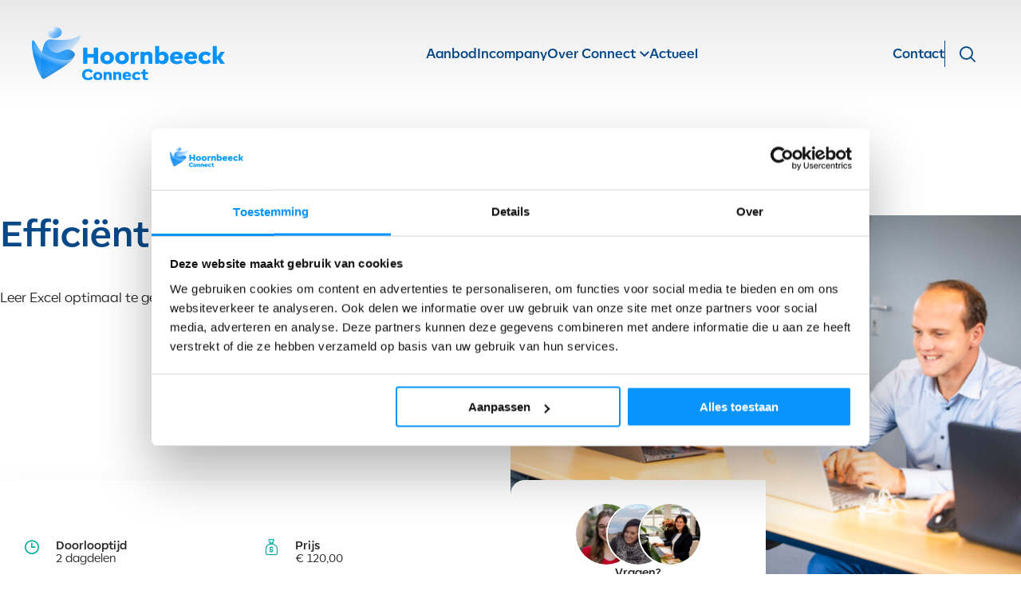

--- FILE ---
content_type: text/html; charset=UTF-8
request_url: https://www.hoornbeeckconnect.nl/aanbod/efficient-werken-met-excel/
body_size: 10426
content:
<!doctype html>
<html lang="nl-NL">
<head>
  <script>(function (w, d, s, l, i) {
      w[l] = w[l] || [];
      w[l].push({
        'gtm.start':
          new Date().getTime(), event: 'gtm.js'
      });
      var f = d.getElementsByTagName(s)[0],
        j = d.createElement(s), dl = l != 'dataLayer' ? '&l=' + l : '';
      j.async = true;
      j.src =
        'https://www.googletagmanager.com/gtm.js?id=' + i + dl;
      f.parentNode.insertBefore(j, f);
    })(window, document, 'script', 'dataLayer', 'GTM-K48QCQR');</script>
  
  <meta charset="utf-8">
  <meta http-equiv="x-ua-compatible" content="ie=edge">
  <meta name="viewport" content="width=device-width, initial-scale=1, shrink-to-fit=no">
  <meta name="format-detection" content="telephone=no">

  <link rel="apple-touch-icon" sizes="180x180" href="https://www.hoornbeeckconnect.nl/app/themes/project_theme/dist/images/apple-touch-icon_fab14517.png">
  <link rel="icon" type="image/png" sizes="64x64" href="https://www.hoornbeeckconnect.nl/app/themes/project_theme/dist/images/favicon_cfe2df0f.png">

  <meta name='robots' content='index, follow, max-image-preview:large, max-snippet:-1, max-video-preview:-1' />
	<style>img:is([sizes="auto" i], [sizes^="auto," i]) { contain-intrinsic-size: 3000px 1500px }</style>
	
	<!-- This site is optimized with the Yoast SEO plugin v26.3 - https://yoast.com/wordpress/plugins/seo/ -->
	<title>Efficiënt werken met Excel - Hoornbeeck Connect</title>
	<meta name="description" content="Leer Excel optimaal te gebruiken en bespaar tijd en energie! Je gaat aan de slag om Excel efficiënt in te richten in jouw situatie." />
	<link rel="canonical" href="https://www.hoornbeeckconnect.nl/aanbod/efficient-werken-met-excel/" />
	<meta property="og:locale" content="nl_NL" />
	<meta property="og:type" content="article" />
	<meta property="og:title" content="Efficiënt werken met Excel - Hoornbeeck Connect" />
	<meta property="og:description" content="Leer Excel optimaal te gebruiken en bespaar tijd en energie! Je gaat aan de slag om Excel efficiënt in te richten in jouw situatie." />
	<meta property="og:url" content="https://www.hoornbeeckconnect.nl/aanbod/efficient-werken-met-excel/" />
	<meta property="og:site_name" content="Hoornbeeck Connect" />
	<meta property="article:modified_time" content="2025-02-27T13:09:59+00:00" />
	<meta property="og:image" content="https://www.hoornbeeckconnect.nl/app/uploads/2023/06/HoornbeeckGoes–ceesvdwal_274.jpg" />
	<meta property="og:image:width" content="2400" />
	<meta property="og:image:height" content="1600" />
	<meta property="og:image:type" content="image/jpeg" />
	<meta name="twitter:card" content="summary_large_image" />
	<meta name="twitter:label1" content="Geschatte leestijd" />
	<meta name="twitter:data1" content="2 minuten" />
	<script type="application/ld+json" class="yoast-schema-graph">{"@context":"https://schema.org","@graph":[{"@type":"WebPage","@id":"https://www.hoornbeeckconnect.nl/aanbod/efficient-werken-met-excel/","url":"https://www.hoornbeeckconnect.nl/aanbod/efficient-werken-met-excel/","name":"Efficiënt werken met Excel - Hoornbeeck Connect","isPartOf":{"@id":"https://www.hoornbeeckconnect.nl/#website"},"primaryImageOfPage":{"@id":"https://www.hoornbeeckconnect.nl/aanbod/efficient-werken-met-excel/#primaryimage"},"image":{"@id":"https://www.hoornbeeckconnect.nl/aanbod/efficient-werken-met-excel/#primaryimage"},"thumbnailUrl":"/app/uploads/2023/06/HoornbeeckGoes–ceesvdwal_274.jpg","datePublished":"2023-06-20T09:06:35+00:00","dateModified":"2025-02-27T13:09:59+00:00","description":"Leer Excel optimaal te gebruiken en bespaar tijd en energie! Je gaat aan de slag om Excel efficiënt in te richten in jouw situatie.","breadcrumb":{"@id":"https://www.hoornbeeckconnect.nl/aanbod/efficient-werken-met-excel/#breadcrumb"},"inLanguage":"nl-NL","potentialAction":[{"@type":"ReadAction","target":["https://www.hoornbeeckconnect.nl/aanbod/efficient-werken-met-excel/"]}]},{"@type":"ImageObject","inLanguage":"nl-NL","@id":"https://www.hoornbeeckconnect.nl/aanbod/efficient-werken-met-excel/#primaryimage","url":"/app/uploads/2023/06/HoornbeeckGoes–ceesvdwal_274.jpg","contentUrl":"/app/uploads/2023/06/HoornbeeckGoes–ceesvdwal_274.jpg","width":2400,"height":1600},{"@type":"BreadcrumbList","@id":"https://www.hoornbeeckconnect.nl/aanbod/efficient-werken-met-excel/#breadcrumb","itemListElement":[{"@type":"ListItem","position":1,"name":"Home","item":"https://www.hoornbeeckconnect.nl/"},{"@type":"ListItem","position":2,"name":"Efficiënt werken met Excel"}]},{"@type":"WebSite","@id":"https://www.hoornbeeckconnect.nl/#website","url":"https://www.hoornbeeckconnect.nl/","name":"Hoornbeeck Connect","description":"","potentialAction":[{"@type":"SearchAction","target":{"@type":"EntryPoint","urlTemplate":"https://www.hoornbeeckconnect.nl/?s={search_term_string}"},"query-input":{"@type":"PropertyValueSpecification","valueRequired":true,"valueName":"search_term_string"}}],"inLanguage":"nl-NL"}]}</script>
	<!-- / Yoast SEO plugin. -->


<link rel='dns-prefetch' href='//www.google.com' />
<style id='global-styles-inline-css' type='text/css'>
:root{--wp--preset--aspect-ratio--square: 1;--wp--preset--aspect-ratio--4-3: 4/3;--wp--preset--aspect-ratio--3-4: 3/4;--wp--preset--aspect-ratio--3-2: 3/2;--wp--preset--aspect-ratio--2-3: 2/3;--wp--preset--aspect-ratio--16-9: 16/9;--wp--preset--aspect-ratio--9-16: 9/16;--wp--preset--color--black: #000000;--wp--preset--color--cyan-bluish-gray: #abb8c3;--wp--preset--color--white: #ffffff;--wp--preset--color--pale-pink: #f78da7;--wp--preset--color--vivid-red: #cf2e2e;--wp--preset--color--luminous-vivid-orange: #ff6900;--wp--preset--color--luminous-vivid-amber: #fcb900;--wp--preset--color--light-green-cyan: #7bdcb5;--wp--preset--color--vivid-green-cyan: #00d084;--wp--preset--color--pale-cyan-blue: #8ed1fc;--wp--preset--color--vivid-cyan-blue: #0693e3;--wp--preset--color--vivid-purple: #9b51e0;--wp--preset--gradient--vivid-cyan-blue-to-vivid-purple: linear-gradient(135deg,rgba(6,147,227,1) 0%,rgb(155,81,224) 100%);--wp--preset--gradient--light-green-cyan-to-vivid-green-cyan: linear-gradient(135deg,rgb(122,220,180) 0%,rgb(0,208,130) 100%);--wp--preset--gradient--luminous-vivid-amber-to-luminous-vivid-orange: linear-gradient(135deg,rgba(252,185,0,1) 0%,rgba(255,105,0,1) 100%);--wp--preset--gradient--luminous-vivid-orange-to-vivid-red: linear-gradient(135deg,rgba(255,105,0,1) 0%,rgb(207,46,46) 100%);--wp--preset--gradient--very-light-gray-to-cyan-bluish-gray: linear-gradient(135deg,rgb(238,238,238) 0%,rgb(169,184,195) 100%);--wp--preset--gradient--cool-to-warm-spectrum: linear-gradient(135deg,rgb(74,234,220) 0%,rgb(151,120,209) 20%,rgb(207,42,186) 40%,rgb(238,44,130) 60%,rgb(251,105,98) 80%,rgb(254,248,76) 100%);--wp--preset--gradient--blush-light-purple: linear-gradient(135deg,rgb(255,206,236) 0%,rgb(152,150,240) 100%);--wp--preset--gradient--blush-bordeaux: linear-gradient(135deg,rgb(254,205,165) 0%,rgb(254,45,45) 50%,rgb(107,0,62) 100%);--wp--preset--gradient--luminous-dusk: linear-gradient(135deg,rgb(255,203,112) 0%,rgb(199,81,192) 50%,rgb(65,88,208) 100%);--wp--preset--gradient--pale-ocean: linear-gradient(135deg,rgb(255,245,203) 0%,rgb(182,227,212) 50%,rgb(51,167,181) 100%);--wp--preset--gradient--electric-grass: linear-gradient(135deg,rgb(202,248,128) 0%,rgb(113,206,126) 100%);--wp--preset--gradient--midnight: linear-gradient(135deg,rgb(2,3,129) 0%,rgb(40,116,252) 100%);--wp--preset--font-size--small: 13px;--wp--preset--font-size--medium: 20px;--wp--preset--font-size--large: 36px;--wp--preset--font-size--x-large: 42px;--wp--preset--spacing--20: 0.44rem;--wp--preset--spacing--30: 0.67rem;--wp--preset--spacing--40: 1rem;--wp--preset--spacing--50: 1.5rem;--wp--preset--spacing--60: 2.25rem;--wp--preset--spacing--70: 3.38rem;--wp--preset--spacing--80: 5.06rem;--wp--preset--shadow--natural: 6px 6px 9px rgba(0, 0, 0, 0.2);--wp--preset--shadow--deep: 12px 12px 50px rgba(0, 0, 0, 0.4);--wp--preset--shadow--sharp: 6px 6px 0px rgba(0, 0, 0, 0.2);--wp--preset--shadow--outlined: 6px 6px 0px -3px rgba(255, 255, 255, 1), 6px 6px rgba(0, 0, 0, 1);--wp--preset--shadow--crisp: 6px 6px 0px rgba(0, 0, 0, 1);}:where(body) { margin: 0; }.wp-site-blocks > .alignleft { float: left; margin-right: 2em; }.wp-site-blocks > .alignright { float: right; margin-left: 2em; }.wp-site-blocks > .aligncenter { justify-content: center; margin-left: auto; margin-right: auto; }:where(.is-layout-flex){gap: 0.5em;}:where(.is-layout-grid){gap: 0.5em;}.is-layout-flow > .alignleft{float: left;margin-inline-start: 0;margin-inline-end: 2em;}.is-layout-flow > .alignright{float: right;margin-inline-start: 2em;margin-inline-end: 0;}.is-layout-flow > .aligncenter{margin-left: auto !important;margin-right: auto !important;}.is-layout-constrained > .alignleft{float: left;margin-inline-start: 0;margin-inline-end: 2em;}.is-layout-constrained > .alignright{float: right;margin-inline-start: 2em;margin-inline-end: 0;}.is-layout-constrained > .aligncenter{margin-left: auto !important;margin-right: auto !important;}.is-layout-constrained > :where(:not(.alignleft):not(.alignright):not(.alignfull)){margin-left: auto !important;margin-right: auto !important;}body .is-layout-flex{display: flex;}.is-layout-flex{flex-wrap: wrap;align-items: center;}.is-layout-flex > :is(*, div){margin: 0;}body .is-layout-grid{display: grid;}.is-layout-grid > :is(*, div){margin: 0;}body{padding-top: 0px;padding-right: 0px;padding-bottom: 0px;padding-left: 0px;}a:where(:not(.wp-element-button)){text-decoration: underline;}:root :where(.wp-element-button, .wp-block-button__link){background-color: #32373c;border-width: 0;color: #fff;font-family: inherit;font-size: inherit;line-height: inherit;padding: calc(0.667em + 2px) calc(1.333em + 2px);text-decoration: none;}.has-black-color{color: var(--wp--preset--color--black) !important;}.has-cyan-bluish-gray-color{color: var(--wp--preset--color--cyan-bluish-gray) !important;}.has-white-color{color: var(--wp--preset--color--white) !important;}.has-pale-pink-color{color: var(--wp--preset--color--pale-pink) !important;}.has-vivid-red-color{color: var(--wp--preset--color--vivid-red) !important;}.has-luminous-vivid-orange-color{color: var(--wp--preset--color--luminous-vivid-orange) !important;}.has-luminous-vivid-amber-color{color: var(--wp--preset--color--luminous-vivid-amber) !important;}.has-light-green-cyan-color{color: var(--wp--preset--color--light-green-cyan) !important;}.has-vivid-green-cyan-color{color: var(--wp--preset--color--vivid-green-cyan) !important;}.has-pale-cyan-blue-color{color: var(--wp--preset--color--pale-cyan-blue) !important;}.has-vivid-cyan-blue-color{color: var(--wp--preset--color--vivid-cyan-blue) !important;}.has-vivid-purple-color{color: var(--wp--preset--color--vivid-purple) !important;}.has-black-background-color{background-color: var(--wp--preset--color--black) !important;}.has-cyan-bluish-gray-background-color{background-color: var(--wp--preset--color--cyan-bluish-gray) !important;}.has-white-background-color{background-color: var(--wp--preset--color--white) !important;}.has-pale-pink-background-color{background-color: var(--wp--preset--color--pale-pink) !important;}.has-vivid-red-background-color{background-color: var(--wp--preset--color--vivid-red) !important;}.has-luminous-vivid-orange-background-color{background-color: var(--wp--preset--color--luminous-vivid-orange) !important;}.has-luminous-vivid-amber-background-color{background-color: var(--wp--preset--color--luminous-vivid-amber) !important;}.has-light-green-cyan-background-color{background-color: var(--wp--preset--color--light-green-cyan) !important;}.has-vivid-green-cyan-background-color{background-color: var(--wp--preset--color--vivid-green-cyan) !important;}.has-pale-cyan-blue-background-color{background-color: var(--wp--preset--color--pale-cyan-blue) !important;}.has-vivid-cyan-blue-background-color{background-color: var(--wp--preset--color--vivid-cyan-blue) !important;}.has-vivid-purple-background-color{background-color: var(--wp--preset--color--vivid-purple) !important;}.has-black-border-color{border-color: var(--wp--preset--color--black) !important;}.has-cyan-bluish-gray-border-color{border-color: var(--wp--preset--color--cyan-bluish-gray) !important;}.has-white-border-color{border-color: var(--wp--preset--color--white) !important;}.has-pale-pink-border-color{border-color: var(--wp--preset--color--pale-pink) !important;}.has-vivid-red-border-color{border-color: var(--wp--preset--color--vivid-red) !important;}.has-luminous-vivid-orange-border-color{border-color: var(--wp--preset--color--luminous-vivid-orange) !important;}.has-luminous-vivid-amber-border-color{border-color: var(--wp--preset--color--luminous-vivid-amber) !important;}.has-light-green-cyan-border-color{border-color: var(--wp--preset--color--light-green-cyan) !important;}.has-vivid-green-cyan-border-color{border-color: var(--wp--preset--color--vivid-green-cyan) !important;}.has-pale-cyan-blue-border-color{border-color: var(--wp--preset--color--pale-cyan-blue) !important;}.has-vivid-cyan-blue-border-color{border-color: var(--wp--preset--color--vivid-cyan-blue) !important;}.has-vivid-purple-border-color{border-color: var(--wp--preset--color--vivid-purple) !important;}.has-vivid-cyan-blue-to-vivid-purple-gradient-background{background: var(--wp--preset--gradient--vivid-cyan-blue-to-vivid-purple) !important;}.has-light-green-cyan-to-vivid-green-cyan-gradient-background{background: var(--wp--preset--gradient--light-green-cyan-to-vivid-green-cyan) !important;}.has-luminous-vivid-amber-to-luminous-vivid-orange-gradient-background{background: var(--wp--preset--gradient--luminous-vivid-amber-to-luminous-vivid-orange) !important;}.has-luminous-vivid-orange-to-vivid-red-gradient-background{background: var(--wp--preset--gradient--luminous-vivid-orange-to-vivid-red) !important;}.has-very-light-gray-to-cyan-bluish-gray-gradient-background{background: var(--wp--preset--gradient--very-light-gray-to-cyan-bluish-gray) !important;}.has-cool-to-warm-spectrum-gradient-background{background: var(--wp--preset--gradient--cool-to-warm-spectrum) !important;}.has-blush-light-purple-gradient-background{background: var(--wp--preset--gradient--blush-light-purple) !important;}.has-blush-bordeaux-gradient-background{background: var(--wp--preset--gradient--blush-bordeaux) !important;}.has-luminous-dusk-gradient-background{background: var(--wp--preset--gradient--luminous-dusk) !important;}.has-pale-ocean-gradient-background{background: var(--wp--preset--gradient--pale-ocean) !important;}.has-electric-grass-gradient-background{background: var(--wp--preset--gradient--electric-grass) !important;}.has-midnight-gradient-background{background: var(--wp--preset--gradient--midnight) !important;}.has-small-font-size{font-size: var(--wp--preset--font-size--small) !important;}.has-medium-font-size{font-size: var(--wp--preset--font-size--medium) !important;}.has-large-font-size{font-size: var(--wp--preset--font-size--large) !important;}.has-x-large-font-size{font-size: var(--wp--preset--font-size--x-large) !important;}
:where(.wp-block-post-template.is-layout-flex){gap: 1.25em;}:where(.wp-block-post-template.is-layout-grid){gap: 1.25em;}
:where(.wp-block-columns.is-layout-flex){gap: 2em;}:where(.wp-block-columns.is-layout-grid){gap: 2em;}
:root :where(.wp-block-pullquote){font-size: 1.5em;line-height: 1.6;}
</style>
<link rel="stylesheet" href="/app/plugins/wp-smartcrop/css/image-renderer.css?ver=2.0.10"><link rel="stylesheet" href="/app/themes/project_theme/dist/styles/local-fonts_536e01b0f7340c398ea1.css"><link rel="stylesheet" href="/app/themes/project_theme/dist/styles/main_536e01b0f7340c398ea1.css"><script src="/wp/wp-includes/js/jquery/jquery.min.js?ver=3.7.1"></script><script src="/wp/wp-includes/js/jquery/jquery-migrate.min.js?ver=3.4.1"></script>
</head>
<body class="wp-singular training-template-default single single-training postid-657 wp-theme-project_themeresources efficient-werken-met-excel app-data index-data singular-data single-data single-training-data single-training-efficient-werken-met-excel-data">
<!-- Google Tag Manager (noscript) -->
  <noscript>
    <iframe src="https://www.googletagmanager.com/ns.html?id=GTM-K48QCQR"
            height="0" width="0" style="display:none;visibility:hidden"></iframe>
  </noscript>
  <!-- End Google Tag Manager (noscript) -->
<nav class="skip-to" aria-label="Direct-naar link">
  <a class="skip-to__link btn" href="#skip-to">Ga direct naar inhoud</a>
</nav>

<header id="header" class="header " aria-label="Navigatieheader">
  <div class="header__main">
    <div class="header__logo">
      <a class="brand" href="https://www.hoornbeeckconnect.nl/">
  <img src="https://www.hoornbeeckconnect.nl/app/themes/project_theme/dist/images/logo_da11d7ca.svg" alt="Hoornbeeck Connect" width="242" height="60"/>
</a>
    </div>
    <div class="header__nav-primary">
      <nav class="nav-primary" aria-label="Hoofdnavigatie"><ul id="menu-primary-navigation" class="nav"><li id="menu-item-330" class="menu-item menu-item-type-post_type menu-item-object-page menu-item-330"><a href="https://www.hoornbeeckconnect.nl/aanbod/">Aanbod</a></li>
<li id="menu-item-333" class="menu-item menu-item-type-post_type menu-item-object-page menu-item-333"><a href="https://www.hoornbeeckconnect.nl/incompany/">Incompany</a></li>
<li id="menu-item-327" class="menu-item menu-item-type-post_type menu-item-object-page menu-item-has-children menu-item-327"><a href="https://www.hoornbeeckconnect.nl/over-connect/">Over Connect</a>
<ul class="sub-menu">
	<li id="menu-item-879" class="menu-item menu-item-type-post_type menu-item-object-page menu-item-879"><a href="https://www.hoornbeeckconnect.nl/over-connect/aanmelden/">Aanmelden</a></li>
	<li id="menu-item-878" class="menu-item menu-item-type-post_type menu-item-object-page menu-item-878"><a href="https://www.hoornbeeckconnect.nl/over-connect/studiekosten/">Studiekosten</a></li>
	<li id="menu-item-373" class="menu-item menu-item-type-post_type menu-item-object-page menu-item-373"><a href="https://www.hoornbeeckconnect.nl/over-connect/verhalen/">Verhalen</a></li>
	<li id="menu-item-368" class="menu-item menu-item-type-post_type menu-item-object-page menu-item-368"><a href="https://www.hoornbeeckconnect.nl/over-connect/reviews/">Ervaringen</a></li>
</ul>
</li>
<li id="menu-item-329" class="menu-item menu-item-type-post_type menu-item-object-page menu-item-329"><a href="https://www.hoornbeeckconnect.nl/actueel/">Actueel</a></li>
</ul></nav>
    </div>
    <div class="header__tools">

              <nav class="nav-topbar" aria-label="Top navigatie"><ul id="menu-topbar-navigation" class="nav"><li id="menu-item-191" class="menu-item menu-item-type-post_type menu-item-object-page menu-item-191"><a href="https://www.hoornbeeckconnect.nl/contact/">Contact</a></li>
</ul></nav>
      
      <button class="btn btn--text icon-search js-search-dialog-trigger"
          title="Toon zoekvenster"
          aria-label="Toon zoekvenster"></button>
      <button class="menu-toggle js-nav-primary-toggle header__menu-toggle btn btn--text icon-hamburger"
        aria-label="Toon hoofdnavigatie"></button>
    </div>

  </div>

  
  <div id="skip-to"></div>
</header>

    <header class="page-header-training"
        aria-label="Paginaheader">
  <div class="layout-container">
    <div class="page-header-training__grid">
      <div class="page-header-training__textbox">
                  <h1 class="page-header-training__title">Efficiënt werken met Excel</h1>
                          <p class="page-header-training__intro">Leer Excel optimaal te gebruiken en bespaar tijd en energie!</p>
                      </div>

      <figure class="page-header-training__image">
        <img width="720" height="580" src="/app/uploads/2023/06/HoornbeeckGoes–ceesvdwal_274-720x580.jpg" class="attachment-page-header-training size-page-header-training" alt="" decoding="async" fetchpriority="high" />
      </figure>

              <div class="page-header-training__metabox">
          <div class="metabox">
  <div class="metabox__border"></div>

      <div class="metabox__main">
      <dl class="symbol-list">
          <div class="symbol-list__item">
      <dt>
        Doorlooptijd
                  <span class="icon-clock"></span>
              </dt>
              <dd>2 dagdelen</dd>
          </div>
          <div class="symbol-list__item">
      <dt>
        Prijs
                  <span class="icon-money"></span>
              </dt>
              <dd>€ 120,00</dd>
          </div>
  </dl>
          <div class="btn__wrapper">
                                  </div>
    </div>
  
      <div class="metabox__aside">
      <div class="businesscard businesscard--portrait">
            
      <figure class="businesscard__images">
                  <img width="100" height="100" src="/app/uploads/2023/06/Eline_Szentendre_211030-1-100x100.jpg" class="attachment-businesscard size-businesscard" alt="" decoding="async" srcset="/app/uploads/2023/06/Eline_Szentendre_211030-1-100x100.jpg 100w, /app/uploads/2023/06/Eline_Szentendre_211030-1-150x150.jpg 150w, /app/uploads/2023/06/Eline_Szentendre_211030-1-225x225.jpg 225w" sizes="(max-width: 100px) 100vw, 100px" />
                            <img width="100" height="100" src="/app/uploads/2023/06/Lisa-Baardemans-100x100.png" class="attachment-businesscard size-businesscard" alt="" decoding="async" srcset="/app/uploads/2023/06/Lisa-Baardemans-100x100.png 100w, /app/uploads/2023/06/Lisa-Baardemans-150x150.png 150w" sizes="(max-width: 100px) 100vw, 100px" />
                            <img width="100" height="100" src="/app/uploads/2023/06/i-p8fMpkX-X2-100x100.jpg" class="attachment-businesscard size-businesscard" alt="" decoding="async" srcset="/app/uploads/2023/06/i-p8fMpkX-X2-100x100.jpg 100w, /app/uploads/2023/06/i-p8fMpkX-X2-150x150.jpg 150w, /app/uploads/2023/06/i-p8fMpkX-X2-225x225.jpg 225w" sizes="(max-width: 100px) 100vw, 100px" />
                                    </figure>
      
  <div class="businesscard__text">
          <div>
                  <strong>Vragen?</strong>
        
                  <br>Onze contactpersonen helpen je graag verder op weg.
              </div>
            
    <a href="#contactpersonen"     class="btn btn--ghost "
         >
    Alle contactpersonen
  </a>
  </div>
</div>
    </div>
  </div>
        </div>
          </div>
  </div>
  <span class="page-header-training__mask mask-border-radius"></span>
</header>

<main id="main" class="main">
  <section class="content-main">
            <div class="single-training__sections">
    <div class="single-training__page-nav">
      <div class="layout-container layout-container--inset-1">
        <nav class="page-nav">
            <a href="#intro">
        Over
              </a>
                      <a href="#verhaal">
        Verhaal
              </a>
                <a href="#startdata">
        Startdata
              </a>
                <a href="#contactpersonen">
        Contactpersonen
              </a>
      </nav>
      </div>
    </div>
          <section id="intro" class="page-content">
        <div class="text  text--image text--mirror">
  <div class="layout-container ">
          <figure class="text__image">
        <img width="420" height="540" src="/app/uploads/2023/06/Hoornbeeck-Connect-10-420x540.png" class="attachment-text size-text" alt="" decoding="async" />
        
              </figure>
        <div class="text__content">
              <h2 class="text__title">Over de training</h2>
                    <div class="text__text texteditor">
          <p>Ontdek de kracht van Excel! In deze training verdiep je je in de vele mogelijkheden van Excel, met als doel: sneller en efficiënter je werk gedaan krijgen. Je leert hoe je Excel kunt aanpassen aan jouw eigen behoeften, bijvoorbeeld door het aanmaken van sneltoetsen die voor jóu handig zijn. Ook duik je in het gebruik van (draai)tabellen, grafieken en trends. Met realistische voorbeelden uit de praktijk worden deze onderdelen uitgelegd.</p>
<p>Na het afronden van deze training kun je vol vertrouwen Excel gebruiken. Je productiviteit wordt daardoor aanzienlijk verhoogd en je houdt meer tijd over voor andere belangrijke taken.</p>
<p>Kortom: met deze training leer jij hoe je succesvol tijd en energie kunt besparen. Investeer vandaag nog in je Excel-vaardigheden en til je werk naar een hoger niveau!</p>

        </div>
                      </div>
  </div>
</div>

              </section>
                  <section id="verhaal"
               class="single-training__outro">
                  <div class="text  text--story text--image">
  <div class="layout-container ">
          <figure class="text__image">
        <img width="361" height="450" src="/app/uploads/2023/06/Arjan-van-der-Jagt.png" class="attachment-text size-text" alt="" decoding="async" srcset="/app/uploads/2023/06/Arjan-van-der-Jagt.png 361w, /app/uploads/2023/06/Arjan-van-der-Jagt-241x300.png 241w" sizes="(max-width: 361px) 100vw, 361px" />
        
              </figure>
        <div class="text__content">
              <h2 class="text__title">“ICT is geen dwangmiddel, maar een hulpmiddel”</h2>
                    <div class="text__text ">
            <strong>Arjan den Hertog</strong>    <br>— ICT-docent Hoornbeeck Connect
        </div>
                    <div class="text__button-wrapper">
          <a href="https://www.hoornbeeckconnect.nl/verhaal/arjan-den-hertog/"     class="btn btn--ghost "
         >
    Lees mijn verhaal
  </a>
        </div>
                </div>
  </div>
</div>
              </section>
    
    <section class="single-training__courses mask-border-radius">
      <div class="layout-container layout-container--inset-1">
            <div class="grid  grid--1col "  id="startdata">
                  <div class="grid__header">
            <h2 class="grid__title">Kies jouw startdatum</h2>
                      </div>
                <div class="grid__items ">
          <div class="single-training__no-courses-cta">
            <h2>Interesse in deze training?</h2>
            <a href="#contactpersonen"     class="btn btn--ghost "
         >
    Neem contact op met de locatiecoördinator
  </a>
          </div>
        </div>
      </div>
          </div>
  
      <div class="layout-container layout-container--inset-1">
                                </div>
    </section>

          <section id="contactpersonen" class="single-training__contactpersons">
        <div class="layout-container layout-container--inset-1">
            <div class="grid " >
                  <div class="grid__header">
            <h2 class="grid__title">Contactpersonen</h2>
                      </div>
                <div class="grid__items  grid__items--align-center ">
          <div class="businesscard businesscard--landscape">
            
      <figure class="businesscard__image">
        <img width="100" height="100" src="/app/uploads/2023/06/Eline_Szentendre_211030-1-100x100.jpg" class="attachment-businesscard size-businesscard" alt="" decoding="async" srcset="/app/uploads/2023/06/Eline_Szentendre_211030-1-100x100.jpg 100w, /app/uploads/2023/06/Eline_Szentendre_211030-1-150x150.jpg 150w, /app/uploads/2023/06/Eline_Szentendre_211030-1-225x225.jpg 225w" sizes="(max-width: 100px) 100vw, 100px" />
      </figure>
      
  <div class="businesscard__text">
          <div>
                  <strong>Eline Alberts</strong>
        
                  <br>Locatiecoördinator Gouda
              </div>
              <a class="businesscard__phone" href="tel:085 483 8003">Bel: 085 483 8003</a>
              <a class="businesscard__maikl" href="mailto:gouda@hoornbeeckconnect.nl">Stuur een bericht</a>
    
      </div>
</div>
                      <div class="businesscard businesscard--landscape">
            
      <figure class="businesscard__image">
        <img width="100" height="100" src="/app/uploads/2023/06/Lisa-Baardemans-100x100.png" class="attachment-businesscard size-businesscard" alt="" decoding="async" srcset="/app/uploads/2023/06/Lisa-Baardemans-100x100.png 100w, /app/uploads/2023/06/Lisa-Baardemans-150x150.png 150w" sizes="(max-width: 100px) 100vw, 100px" />
      </figure>
      
  <div class="businesscard__text">
          <div>
                  <strong>Lisa Baardemans</strong>
        
                  <br>Locatiecoördinator Apeldoorn (Welzijn, Economie en Techniek)
              </div>
              <a class="businesscard__phone" href="tel:085 4838 125">Bel: 085 4838 125</a>
              <a class="businesscard__maikl" href="mailto:apeldoorn@hoornbeeckconnect.nl">Stuur een bericht</a>
    
      </div>
</div>
                      <div class="businesscard businesscard--landscape">
            
      <figure class="businesscard__image">
        <img width="100" height="100" src="/app/uploads/2023/06/i-p8fMpkX-X2-100x100.jpg" class="attachment-businesscard size-businesscard" alt="" decoding="async" srcset="/app/uploads/2023/06/i-p8fMpkX-X2-100x100.jpg 100w, /app/uploads/2023/06/i-p8fMpkX-X2-150x150.jpg 150w, /app/uploads/2023/06/i-p8fMpkX-X2-225x225.jpg 225w" sizes="(max-width: 100px) 100vw, 100px" />
      </figure>
      
  <div class="businesscard__text">
          <div>
                  <strong>Marjolein Treur</strong>
        
                  <br>Locatiecoördinator Amersfoort
              </div>
              <a class="businesscard__phone" href="tel:085 483 8102">Bel: 085 483 8102</a>
              <a class="businesscard__maikl" href="mailto:amersfoort@hoornbeeckconnect.nl">Stuur een bericht</a>
    
      </div>
</div>
        </div>
      </div>
          </div>
        </section>
      </div>

      <div class="single-training__related">
      <div class="layout-container layout-container--inset-1">
            <div class="grid  grid--1col " >
                  <div class="grid__header">
            <h2 class="grid__title">Meer aanbod in Persoonlijke ontwikkeling</h2>
                      </div>
                <div class="grid__items  grid__items--has-hr ">
          <div class="training-card"
       data-type="training"
       data-locations="Amersfoort, Apeldoorn, Goes, Kampen, Rotterdam"
       data-category="Persoonlijke ontwikkeling">
    <div class="training-card__image">
      <img width="300" height="210" src="/app/uploads/2023/06/2019-10-29-Hoornbeeck-Gouda-portretten-originele-kwaliteit-130-300x210.jpg" class="attachment-training-card size-training-card" alt="" decoding="async" />
    </div>
    <div class="training-card__text">
      <h2><a href="https://www.hoornbeeckconnect.nl/aanbod/engels/">Engels</a></h2>
      <strong>
        Training
              </strong>
      <p>Of je Engels nu nodig hebt voor je werk of voor je studie, het is nooit te laat om je Engelse vaardigheden te trainen.</p>
      <span class="training-card__readon">Lees verder</span>
    </div>
    <div class="training-card__meta">
              <ul class="symbol-list">
          <li class="symbol-list__item">
              <span class="icon-calendar"></span>
                    Nog geen startdatum bekend
          </li>
  </ul>
          </div>
  </div>
                  <div class="training-card"
       data-type="training"
       data-locations="Amersfoort"
       data-category="Persoonlijke ontwikkeling">
    <div class="training-card__image">
      <img width="300" height="210" src="/app/uploads/2023/07/HoornbeeckGoes–ceesvdwal_269-300x210.jpg" class="attachment-training-card size-training-card" alt="" decoding="async" />
    </div>
    <div class="training-card__text">
      <h2><a href="https://www.hoornbeeckconnect.nl/aanbod/small-private-online-course-spoc/">Small Private Online Course (SPOC)</a></h2>
      <strong>
        Training
              </strong>
      <p>Welkom op de pagina van de SPOC Examinator in de beroepspraktijk. Voordat je je aanmeld voor deze cursus, lees eerst zorgvuldig de informatie door en bekijk het filmpje. 

Ben je enthousiast geworden, heb je de ambitie om beroepsexamens af te nemen bij onze studenten Verpleegkunde en Verzorgende IG en voldoe je aan de toelatingseisen? Meld je dan aan. </p>
      <span class="training-card__readon">Lees verder</span>
    </div>
    <div class="training-card__meta">
              <ul class="symbol-list">
          <li class="symbol-list__item">
              <span class="icon-calendar"></span>
                    1e Startdatum: <em>5 januari 2026</em>
          </li>
          <li class="symbol-list__item">
              <span class="icon-location"></span>
                    Amersfoort
          </li>
  </ul>
        <a href="https://www.hoornbeeckconnect.nl/aanbod/small-private-online-course-spoc/#startdata">Alle startdata</a>

        
        <a href="https://www.hoornbeeckconnect.nl/aanbod/small-private-online-course-spoc/" class="btn">Info &amp; Aanmelden</a>
          </div>
  </div>
        </div>
      </div>
          </div>
      </div>
  


  <div class="to-archive">
      <a href="https://www.hoornbeeckconnect.nl/aanbod/"     class="btn btn--ghost "
         >
    Naar volledig aanbod
  </a>
  </div>

  <dialog id="jsApplyModal" class="apply-modal dialog-reset">
    <div class="layout-container">
      <div id="jsApplyModalBox" class="apply-modal__box">
        <button id="jsApplyModalBack" class="apply-modal__back btn btn--text icon-arrow-left"
                aria-label="Vorige stap"></button>
        <button id="jsApplyModalClose" class="apply-modal__close btn btn--circle icon-cross"
                aria-label="Modal sluiten"></button>

        <div id="jsApplyModalContent" class="apply-modal__content">
          <div data-step="1" class="jsStep apply-step  apply-step--active ">
      <span class="apply-step__icon icon-chat"></span>
  
      <h2 class="apply-step__title">
      Leuk dat je je wilt aanmelden voor de opleiding Efficiënt werken met Excel
    </h2>
  
      <div class="apply-step__slot">
      <div class="meta-line jsApplyModalStart">
      <span class="meta-line__icon icon-calendar"></span>
        <span class="meta-line__label">
      Startdatum:
    </span>
    <span class="meta-line__value">
    
  </span>
</div>
            <div class="meta-line jsApplyModalLocation">
      <span class="meta-line__icon icon-location"></span>
        <span class="meta-line__label">
      Locatie:
    </span>
    <span class="meta-line__value">
    
  </span>
</div>
    </div>
  
      <div class="apply-step__text texteditor">
      <p>Je wilt een opleiding gaan volgen bij Hoornbeeck Connect. Voordat je aan de opleiding kunt beginnen, moet je je aanmelden.</p>
<p>Klik op &#8216;volgende stap&#8217; om meer te lezen over de identiteit van Hoornbeeck Connect.</p>

    </div>
  
      <button class="jsStepButton apply-step__button btn btn--ghost">
      Volgende stap
    </button>
  
  </div>

          <div data-step="2" class="jsStep apply-step ">
      <span class="apply-step__icon icon-bijbel"></span>
  
      <h2 class="apply-step__title">
      De identiteit van het Hoornbeeck College
    </h2>
  
  
      <div class="apply-step__text texteditor">
      <p>Bij Hoornbeeck Connect is de Bijbel (Gods Woord) richtinggevend voor alles wat we doen. Wat betekent dat precies? Op <a href="https://www.hoornbeeckconnect.nl/over-connect/" target="_blank" rel="noopener">www.hoornbeeckconnect.nl/over-connect</a> lees je alles over onze christelijk-reformatorische identiteit en hoe deze vorm krijgt in de praktijk.</p>
<p>Belangrijk: bij de aanmelding voor een Connect-opleiding verwachten we dat de deelnemer onze identiteit respecteert.</p>

    </div>
  
  
      <a href="#" target="_blank" class="jsStepLink apply-step__button btn btn--ghost">
      Aanmelden
    </a>
  </div>
        </div>

        <div id="jsApplyModalFooter" class="apply-modal__footer">
          <div data-step="1" class="jsApplyModalIndicator apply-modal__indicator"></div>
          <div data-step="2" class="jsApplyModalIndicator apply-modal__indicator"></div>
        </div>
      </div>
    </div>
  </dialog>
      </section>
</main>

<footer id="footer" class="footer">
  <div class="footer__cta mask-border-radius">
  <div class="layout-container">
          <h2 class="footer__cta-title">Altijd op de hoogte!</h2>
              <p>Schrijf je in op onze nieuwsbrief of volg onze socials</p>
    
    <form method="POST" action="https://hoornbeeckconnect.docufiller.nl/mailing/subscribe" class="docufiller-subscribe">
  <input type="hidden" name="group" value="nE3f9nN"/>
  <input type="hidden" name="returnurlsuccess" value=https://www.hoornbeeckconnect.nl/nieuwsbrief/>
  <input type="hidden" name="returnurlerror" value=https://www.hoornbeeckconnect.nl/nieuwsbrief/fout/>
  <input type="hidden" name="category[]" value="Hoornbeeck Connect"/>

  <p>
    <label for="docufiller_email">E-mail:</label>
    <input type="email" name="email" required id="docufiller_email" placeholder="naam@domein.nl"/>
  </p>

  <p>
    <label for="docufiller_firstname">Voornaam:</label>
    <input type="text" name="firstname" id="docufiller_firstname"/>
  </p>

  <p>
    <label for="docufiller_lastname">Achternaam:</label>
    <input type="text" name="lastname" id="docufiller_lastname"/>
  </p>

  <p class="docufiller-subscribe__footer">
    <button type="submit" class="btn">Versturen</button>
  </p>
</form>

    <div class="footer__socials">
      <ul class="social-items">
                  <li class="social-item">
          <a href="https://www.linkedin.com/company/hoornbeeck-connect/"
             aria-label="Naar linkedin"
             class="social-item__icon social-item__icon--linkedin icon-linkedin"
             target="_blank"></a></li>
                                            <li class="social-item">
          <a href="https://www.instagram.com/hoornbeeckconnect/"
             aria-label="Naar instagram"
             class="social-item__icon social-item__icon--instagram icon-instagram"
             target="_blank"></a></li>
                        <li class="social-item">
          <a href="https://www.youtube.com/@hoornbeeckconnect"
             aria-label="Naar youtube"
             class="social-item__icon social-item__icon--youtube icon-youtube"
             target="_blank"></a></li>
            </ul>
    </div>
  </div>
</div>
  <div class="footer__inner">
  <div class="layout-container">
        <div class="link-list  link-list--col-2">
      <h2 class="link-list__title">Trainingen en opleidingen</h2>
    <ul data-grid-stack>
                            <li><a href="https://www.hoornbeeckconnect.nl/aanbod/?cat=Dienstverlening">Dienstverlening</a></li>
                            <li><a href="https://www.hoornbeeckconnect.nl/aanbod/?cat=Economie">Economie</a></li>
                            <li><a href="https://www.hoornbeeckconnect.nl/aanbod/?cat=Kerk+%26amp%3B+Jeugd">Kerk &amp; Jeugd</a></li>
                            <li><a href="https://www.hoornbeeckconnect.nl/aanbod/?cat=Persoonlijke+ontwikkeling">Persoonlijke ontwikkeling</a></li>
                            <li><a href="https://www.hoornbeeckconnect.nl/aanbod/?cat=Technologie">Technologie</a></li>
                            <li><a href="https://www.hoornbeeckconnect.nl/aanbod/?cat=Welzijn">Welzijn</a></li>
                            <li><a href="https://www.hoornbeeckconnect.nl/aanbod/?cat=Zorg">Zorg</a></li>
              </ul>
</div>

    <div class="link-list  link-list--col-1">
      <h2 class="link-list__title">Hoornbeeck connect</h2>
    <div class="menu-footer-navigation-container"><ul id="menu-footer-navigation" class="nav"><li id="menu-item-335" class="menu-item menu-item-type-post_type menu-item-object-page menu-item-335"><a href="https://www.hoornbeeckconnect.nl/aanbod/">Aanbod</a></li>
<li id="menu-item-336" class="menu-item menu-item-type-post_type menu-item-object-page menu-item-336"><a href="https://www.hoornbeeckconnect.nl/incompany/">Incompany</a></li>
<li id="menu-item-338" class="menu-item menu-item-type-post_type menu-item-object-page menu-item-338"><a href="https://www.hoornbeeckconnect.nl/over-connect/aanmelden/">Aanmelden</a></li>
<li id="menu-item-337" class="menu-item menu-item-type-post_type menu-item-object-page menu-item-337"><a href="https://www.hoornbeeckconnect.nl/over-connect/">Over Connect</a></li>
<li id="menu-item-339" class="menu-item menu-item-type-post_type menu-item-object-page menu-item-339"><a href="https://www.hoornbeeckconnect.nl/contact/">Contact</a></li>
</ul></div>
</div>

    <div class="link-list  link-list--col-1">
      <h2 class="link-list__title">Meer Hoornbeeck</h2>
    <div class="menu-footer-navigation-secondary-container"><ul id="menu-footer-navigation-secondary" class="nav"><li id="menu-item-340" class="menu-item menu-item-type-custom menu-item-object-custom menu-item-340"><a target="_blank" href="https://www.hoornbeeck.nl/">Hoornbeeck College</a></li>
<li id="menu-item-341" class="menu-item menu-item-type-custom menu-item-object-custom menu-item-341"><a target="_blank" href="https://www.hoornback.nl/">Hoornback</a></li>
</ul></div>
</div>
  </div>
</div>
  <div class="footer__legal">
  <div class="layout-container">
    <nav class="nav-legal" aria-label="Juridische navigatie">
      <div class="menu-legal-navigation-container"><ul id="menu-legal-navigation" class="nav"><li>&copy;2025 Hoornbeeck Connect</li><li id="menu-item-146" class="menu-item menu-item-type-post_type menu-item-object-page menu-item-146"><a href="https://www.hoornbeeckconnect.nl/disclaimer/">Disclaimer</a></li>
<li id="menu-item-147" class="menu-item menu-item-type-post_type menu-item-object-page menu-item-privacy-policy menu-item-147"><a rel="privacy-policy" href="https://www.hoornbeeckconnect.nl/privacy-en-cookieverklaring/">Privacy- en cookieverklaring</a></li>
<li id="menu-item-145" class="menu-item menu-item-type-post_type menu-item-object-page menu-item-145"><a href="https://www.hoornbeeckconnect.nl/contact/">Contact</a></li>
<li>Website door <a href="https://www.nedbase.nl">Nedbase</a></li></ul></div>
  </nav>
  </div>
</div>
</footer>

<script type="speculationrules">
{"prefetch":[{"source":"document","where":{"and":[{"href_matches":"\/*"},{"not":{"href_matches":["\/wp\/wp-*.php","\/wp\/wp-admin\/*","\/app\/uploads\/*","\/app\/*","\/app\/plugins\/*","\/app\/themes\/project_theme\/resources\/*","\/*\\?(.+)"]}},{"not":{"selector_matches":"a[rel~=\"nofollow\"]"}},{"not":{"selector_matches":".no-prefetch, .no-prefetch a"}}]},"eagerness":"conservative"}]}
</script>
<script type="text/javascript" id="jquery.wp-smartcrop-js-extra">
/* <![CDATA[ */
var wpsmartcrop_options = {"focus_mode":"power-lines"};
/* ]]> */
</script>
<script src="/app/plugins/wp-smartcrop/js/jquery.wp-smartcrop.min.js?ver=2.0.10"></script><script type="text/javascript" id="ajax_story-js-extra">
/* <![CDATA[ */
var ajax_story_object = {"ajaxurl":"https:\/\/www.hoornbeeckconnect.nl\/wp\/wp-admin\/admin-ajax.php","story_single_base_url":"\/\/www.hoornbeeckconnect.nl\/verhaal"};
/* ]]> */
</script>
<script src="/app/themes/project_theme/resources/ajax/story.js?ver=1.0"></script><script type="text/javascript" id="gforms_recaptcha_recaptcha-js-extra">
/* <![CDATA[ */
var gforms_recaptcha_recaptcha_strings = {"nonce":"c4b7d8af2f","disconnect":"Disconnecting","change_connection_type":"Resetting","spinner":"https:\/\/www.hoornbeeckconnect.nl\/app\/plugins\/gravityforms\/images\/spinner.svg","connection_type":"classic","disable_badge":"1","change_connection_type_title":"Change Connection Type","change_connection_type_message":"Changing the connection type will delete your current settings.  Do you want to proceed?","disconnect_title":"Disconnect","disconnect_message":"Disconnecting from reCAPTCHA will delete your current settings.  Do you want to proceed?","site_key":"6Ldnmy0mAAAAAKVyKN06qTYkQdTDLHaSDOU5vS3c"};
/* ]]> */
</script>
<script src="https://www.google.com/recaptcha/api.js?render=6Ldnmy0mAAAAAKVyKN06qTYkQdTDLHaSDOU5vS3c&amp;ver=2.1.0" defer data-wp-strategy="defer"></script><script src="/app/plugins/gravityformsrecaptcha/js/frontend.min.js?ver=2.1.0" defer data-wp-strategy="defer"></script><script type="text/javascript" id="sage/main.js-js-extra">
/* <![CDATA[ */
var l10n = {"swiper":{"prevSlideMessage":"Vorige dia","nextSlideMessage":"Volgende dia","firstSlideMessage":"Dit is de eerste dia","lastSlideMessage":"Dit is de laatste dia","paginationBulletMessage":"Ga naar dia {{index}}"},"fancybox":{"CLOSE":"Sluit","NEXT":"Volgende","PREV":"Vorige","MODAL":"Je kunt dit venster sluiten met de ESC-toets","ERROR":"Er is iets misgegaan, probeer het later opnieuw","IMAGE_ERROR":"Afbeelding niet gevonden","ELEMENT_NOT_FOUND":"HTML Element niet gevonden","AJAX_NOT_FOUND":"Fout bij laden: niet gevonden","AJAX_FORBIDDEN":"Fout bij laden: geen toegang","IFRAME_ERROR":"Fout bij laden van pagina"}};
/* ]]> */
</script>
<script src="/app/themes/project_theme/dist/scripts/main_536e01b0.js"></script>

  <dialog id="searchDialog" class="search-dialog" inert>
  <div class="widget-search widget-search--in-dialog">

  <form role="search" method="get" action="https://www.hoornbeeckconnect.nl/" class="widget-search__form"
        aria-label="Zoekformulier">
    <div class="widget-search__input-group">
      <div class="widget-search__input-row">
        <label for="widgetsearchfield_widget-search--in-dialog"
               class="widget-search__label">Waar ben je naar op zoek?</label>
        <input id="widgetsearchfield_widget-search--in-dialog" class="widget-search__input" type="search" name="s" autofocus
               value="" autocomplete="off" required/>
      </div>
      <div class="widget-search__input-row widget-search__input-row--btn">
        <button class="widget-search__btn btn" aria-label="Zoek"></button>
      </div>
    </div>
  </form>

</div>


</dialog>

  <script id="story_template" class="" type="text/template">
  <div class="aside-story">
    <div class="aside-story__image">
      {{image}}
    </div>
    <div class="aside-story__header">
      <div class="texteditor">
        <p>{{title}}</p>
      </div>
      <div class="h1">{{quote}}</div>
    </div>
    <div class="aside-story__text texteditor">
      {{text}}
    </div>
  </div>
</script>

<dialog id="story_dialog" class="story-dialog">
  <div class="story-dialog__content-wrapper">
    <button class="story-dialog__close btn btn--circle icon-cross" id="story_dialog_close"></button>
    <div id="story_dialog_content" class="story-dialog__content"></div>
  </div>
</dialog>

</body>
</html>


--- FILE ---
content_type: text/html; charset=utf-8
request_url: https://www.google.com/recaptcha/api2/anchor?ar=1&k=6Ldnmy0mAAAAAKVyKN06qTYkQdTDLHaSDOU5vS3c&co=aHR0cHM6Ly93d3cuaG9vcm5iZWVja2Nvbm5lY3Qubmw6NDQz&hl=en&v=TkacYOdEJbdB_JjX802TMer9&size=invisible&anchor-ms=20000&execute-ms=15000&cb=e4sa12nlqxot
body_size: 45093
content:
<!DOCTYPE HTML><html dir="ltr" lang="en"><head><meta http-equiv="Content-Type" content="text/html; charset=UTF-8">
<meta http-equiv="X-UA-Compatible" content="IE=edge">
<title>reCAPTCHA</title>
<style type="text/css">
/* cyrillic-ext */
@font-face {
  font-family: 'Roboto';
  font-style: normal;
  font-weight: 400;
  src: url(//fonts.gstatic.com/s/roboto/v18/KFOmCnqEu92Fr1Mu72xKKTU1Kvnz.woff2) format('woff2');
  unicode-range: U+0460-052F, U+1C80-1C8A, U+20B4, U+2DE0-2DFF, U+A640-A69F, U+FE2E-FE2F;
}
/* cyrillic */
@font-face {
  font-family: 'Roboto';
  font-style: normal;
  font-weight: 400;
  src: url(//fonts.gstatic.com/s/roboto/v18/KFOmCnqEu92Fr1Mu5mxKKTU1Kvnz.woff2) format('woff2');
  unicode-range: U+0301, U+0400-045F, U+0490-0491, U+04B0-04B1, U+2116;
}
/* greek-ext */
@font-face {
  font-family: 'Roboto';
  font-style: normal;
  font-weight: 400;
  src: url(//fonts.gstatic.com/s/roboto/v18/KFOmCnqEu92Fr1Mu7mxKKTU1Kvnz.woff2) format('woff2');
  unicode-range: U+1F00-1FFF;
}
/* greek */
@font-face {
  font-family: 'Roboto';
  font-style: normal;
  font-weight: 400;
  src: url(//fonts.gstatic.com/s/roboto/v18/KFOmCnqEu92Fr1Mu4WxKKTU1Kvnz.woff2) format('woff2');
  unicode-range: U+0370-0377, U+037A-037F, U+0384-038A, U+038C, U+038E-03A1, U+03A3-03FF;
}
/* vietnamese */
@font-face {
  font-family: 'Roboto';
  font-style: normal;
  font-weight: 400;
  src: url(//fonts.gstatic.com/s/roboto/v18/KFOmCnqEu92Fr1Mu7WxKKTU1Kvnz.woff2) format('woff2');
  unicode-range: U+0102-0103, U+0110-0111, U+0128-0129, U+0168-0169, U+01A0-01A1, U+01AF-01B0, U+0300-0301, U+0303-0304, U+0308-0309, U+0323, U+0329, U+1EA0-1EF9, U+20AB;
}
/* latin-ext */
@font-face {
  font-family: 'Roboto';
  font-style: normal;
  font-weight: 400;
  src: url(//fonts.gstatic.com/s/roboto/v18/KFOmCnqEu92Fr1Mu7GxKKTU1Kvnz.woff2) format('woff2');
  unicode-range: U+0100-02BA, U+02BD-02C5, U+02C7-02CC, U+02CE-02D7, U+02DD-02FF, U+0304, U+0308, U+0329, U+1D00-1DBF, U+1E00-1E9F, U+1EF2-1EFF, U+2020, U+20A0-20AB, U+20AD-20C0, U+2113, U+2C60-2C7F, U+A720-A7FF;
}
/* latin */
@font-face {
  font-family: 'Roboto';
  font-style: normal;
  font-weight: 400;
  src: url(//fonts.gstatic.com/s/roboto/v18/KFOmCnqEu92Fr1Mu4mxKKTU1Kg.woff2) format('woff2');
  unicode-range: U+0000-00FF, U+0131, U+0152-0153, U+02BB-02BC, U+02C6, U+02DA, U+02DC, U+0304, U+0308, U+0329, U+2000-206F, U+20AC, U+2122, U+2191, U+2193, U+2212, U+2215, U+FEFF, U+FFFD;
}
/* cyrillic-ext */
@font-face {
  font-family: 'Roboto';
  font-style: normal;
  font-weight: 500;
  src: url(//fonts.gstatic.com/s/roboto/v18/KFOlCnqEu92Fr1MmEU9fCRc4AMP6lbBP.woff2) format('woff2');
  unicode-range: U+0460-052F, U+1C80-1C8A, U+20B4, U+2DE0-2DFF, U+A640-A69F, U+FE2E-FE2F;
}
/* cyrillic */
@font-face {
  font-family: 'Roboto';
  font-style: normal;
  font-weight: 500;
  src: url(//fonts.gstatic.com/s/roboto/v18/KFOlCnqEu92Fr1MmEU9fABc4AMP6lbBP.woff2) format('woff2');
  unicode-range: U+0301, U+0400-045F, U+0490-0491, U+04B0-04B1, U+2116;
}
/* greek-ext */
@font-face {
  font-family: 'Roboto';
  font-style: normal;
  font-weight: 500;
  src: url(//fonts.gstatic.com/s/roboto/v18/KFOlCnqEu92Fr1MmEU9fCBc4AMP6lbBP.woff2) format('woff2');
  unicode-range: U+1F00-1FFF;
}
/* greek */
@font-face {
  font-family: 'Roboto';
  font-style: normal;
  font-weight: 500;
  src: url(//fonts.gstatic.com/s/roboto/v18/KFOlCnqEu92Fr1MmEU9fBxc4AMP6lbBP.woff2) format('woff2');
  unicode-range: U+0370-0377, U+037A-037F, U+0384-038A, U+038C, U+038E-03A1, U+03A3-03FF;
}
/* vietnamese */
@font-face {
  font-family: 'Roboto';
  font-style: normal;
  font-weight: 500;
  src: url(//fonts.gstatic.com/s/roboto/v18/KFOlCnqEu92Fr1MmEU9fCxc4AMP6lbBP.woff2) format('woff2');
  unicode-range: U+0102-0103, U+0110-0111, U+0128-0129, U+0168-0169, U+01A0-01A1, U+01AF-01B0, U+0300-0301, U+0303-0304, U+0308-0309, U+0323, U+0329, U+1EA0-1EF9, U+20AB;
}
/* latin-ext */
@font-face {
  font-family: 'Roboto';
  font-style: normal;
  font-weight: 500;
  src: url(//fonts.gstatic.com/s/roboto/v18/KFOlCnqEu92Fr1MmEU9fChc4AMP6lbBP.woff2) format('woff2');
  unicode-range: U+0100-02BA, U+02BD-02C5, U+02C7-02CC, U+02CE-02D7, U+02DD-02FF, U+0304, U+0308, U+0329, U+1D00-1DBF, U+1E00-1E9F, U+1EF2-1EFF, U+2020, U+20A0-20AB, U+20AD-20C0, U+2113, U+2C60-2C7F, U+A720-A7FF;
}
/* latin */
@font-face {
  font-family: 'Roboto';
  font-style: normal;
  font-weight: 500;
  src: url(//fonts.gstatic.com/s/roboto/v18/KFOlCnqEu92Fr1MmEU9fBBc4AMP6lQ.woff2) format('woff2');
  unicode-range: U+0000-00FF, U+0131, U+0152-0153, U+02BB-02BC, U+02C6, U+02DA, U+02DC, U+0304, U+0308, U+0329, U+2000-206F, U+20AC, U+2122, U+2191, U+2193, U+2212, U+2215, U+FEFF, U+FFFD;
}
/* cyrillic-ext */
@font-face {
  font-family: 'Roboto';
  font-style: normal;
  font-weight: 900;
  src: url(//fonts.gstatic.com/s/roboto/v18/KFOlCnqEu92Fr1MmYUtfCRc4AMP6lbBP.woff2) format('woff2');
  unicode-range: U+0460-052F, U+1C80-1C8A, U+20B4, U+2DE0-2DFF, U+A640-A69F, U+FE2E-FE2F;
}
/* cyrillic */
@font-face {
  font-family: 'Roboto';
  font-style: normal;
  font-weight: 900;
  src: url(//fonts.gstatic.com/s/roboto/v18/KFOlCnqEu92Fr1MmYUtfABc4AMP6lbBP.woff2) format('woff2');
  unicode-range: U+0301, U+0400-045F, U+0490-0491, U+04B0-04B1, U+2116;
}
/* greek-ext */
@font-face {
  font-family: 'Roboto';
  font-style: normal;
  font-weight: 900;
  src: url(//fonts.gstatic.com/s/roboto/v18/KFOlCnqEu92Fr1MmYUtfCBc4AMP6lbBP.woff2) format('woff2');
  unicode-range: U+1F00-1FFF;
}
/* greek */
@font-face {
  font-family: 'Roboto';
  font-style: normal;
  font-weight: 900;
  src: url(//fonts.gstatic.com/s/roboto/v18/KFOlCnqEu92Fr1MmYUtfBxc4AMP6lbBP.woff2) format('woff2');
  unicode-range: U+0370-0377, U+037A-037F, U+0384-038A, U+038C, U+038E-03A1, U+03A3-03FF;
}
/* vietnamese */
@font-face {
  font-family: 'Roboto';
  font-style: normal;
  font-weight: 900;
  src: url(//fonts.gstatic.com/s/roboto/v18/KFOlCnqEu92Fr1MmYUtfCxc4AMP6lbBP.woff2) format('woff2');
  unicode-range: U+0102-0103, U+0110-0111, U+0128-0129, U+0168-0169, U+01A0-01A1, U+01AF-01B0, U+0300-0301, U+0303-0304, U+0308-0309, U+0323, U+0329, U+1EA0-1EF9, U+20AB;
}
/* latin-ext */
@font-face {
  font-family: 'Roboto';
  font-style: normal;
  font-weight: 900;
  src: url(//fonts.gstatic.com/s/roboto/v18/KFOlCnqEu92Fr1MmYUtfChc4AMP6lbBP.woff2) format('woff2');
  unicode-range: U+0100-02BA, U+02BD-02C5, U+02C7-02CC, U+02CE-02D7, U+02DD-02FF, U+0304, U+0308, U+0329, U+1D00-1DBF, U+1E00-1E9F, U+1EF2-1EFF, U+2020, U+20A0-20AB, U+20AD-20C0, U+2113, U+2C60-2C7F, U+A720-A7FF;
}
/* latin */
@font-face {
  font-family: 'Roboto';
  font-style: normal;
  font-weight: 900;
  src: url(//fonts.gstatic.com/s/roboto/v18/KFOlCnqEu92Fr1MmYUtfBBc4AMP6lQ.woff2) format('woff2');
  unicode-range: U+0000-00FF, U+0131, U+0152-0153, U+02BB-02BC, U+02C6, U+02DA, U+02DC, U+0304, U+0308, U+0329, U+2000-206F, U+20AC, U+2122, U+2191, U+2193, U+2212, U+2215, U+FEFF, U+FFFD;
}

</style>
<link rel="stylesheet" type="text/css" href="https://www.gstatic.com/recaptcha/releases/TkacYOdEJbdB_JjX802TMer9/styles__ltr.css">
<script nonce="Q1KclBZKr5Srrs68lfDA0A" type="text/javascript">window['__recaptcha_api'] = 'https://www.google.com/recaptcha/api2/';</script>
<script type="text/javascript" src="https://www.gstatic.com/recaptcha/releases/TkacYOdEJbdB_JjX802TMer9/recaptcha__en.js" nonce="Q1KclBZKr5Srrs68lfDA0A">
      
    </script></head>
<body><div id="rc-anchor-alert" class="rc-anchor-alert"></div>
<input type="hidden" id="recaptcha-token" value="[base64]">
<script type="text/javascript" nonce="Q1KclBZKr5Srrs68lfDA0A">
      recaptcha.anchor.Main.init("[\x22ainput\x22,[\x22bgdata\x22,\x22\x22,\[base64]/[base64]/[base64]/[base64]/[base64]/[base64]/[base64]/[base64]/[base64]/[base64]/[base64]/[base64]/[base64]/[base64]/[base64]\\u003d\x22,\[base64]\\u003d\x22,\x22MUHCkMKDw4TCp8OgwqYCDMKkWTHCnsKSwpLDnmZgMcK6BjTDokvCq8OsKFQuw4ZOIMOPwonCiEZfEX5bwqnCjgXDmsKJw4vCtzHCn8OZJA/DumQ4w4hgw6zCm3/[base64]/DvBdfw61/bMOUwqzDtVovwr4CwrjCjmLDhDwEw7nConfDkQs2DsKgMBPCuXtBEcKZH08CGMKONMKOVgfCggXDl8OTe0JGw7l6woUHF8Kcw4PCtMKNbH/[base64]/DkTPCk8KnwqfDosKUTAjDnMKSXnFUw6jCnSgTwqw3ejNOw4TDtMOXw6TDsMKpYsKQwrrCl8OnUMOZQ8OwEcO0wo48RcOBCMKPAcOWDX/CvVDCj3bCsMOzPQfCqMKFe0/[base64]/[base64]/CisKYbxzDjS3CrDXCmsKwCcO0wpATwoHDnTIUeCcdw7lzwp0+RsKBVnLDh0VPemvDl8KZwqJKbcK/[base64]/[base64]/wonCnnIPwq7Dk3QhP8K/Y8O4QUU1wqnDlSp/w7AICTQ9MXgvS8KnRH8Xw7g7w7bCqSAIZybCohTCtMKXQVwww6p5woJsEcOGC3ZQw7TDucK4w4wew7vDmlvDoMOFHjgQfQ8+w7gXd8K/w4nDtAsVw6/CjQomQCTDpsOHw6LCisOhwqY7wovDuAV6wqrCiMOAHsKJwpAzwrXDpBXDi8OjFAV1NsKlwpUySEUiw6IpE3c2C8OOCcOPw5/DtcOWJjkVBh0RDsKBw4Vtwo5qGCTCuTYGw7/DtXA2w6wxw77CuGk+QVfCrcOyw6VOHsOYwpbDt3bDosOEwpnDicOVfcOVwrHCh1M0wpFkUsKfw7XDrcO1MEcdw5fDkHHCscOjOzjDtsOdwoXDocOswpDCkjbDq8KUw6DCgUQ9NWEkcBREI8KGPUM+ah9+NVLCgzLDhRhNw63DmgMUesOkw4I9wqDCqBfDrT/DoMKFwp16K0EATMOQDjbChMORDC/DtsO3w7FywpwEGsOKw5RGD8KuaXVkZMOsw4bDrSl+wqjCtSnDozDCk0nDmsK+wr9mw5LDoFjDpAEZw60Mwp7CucOmwoMUNV/DvMOeKGZofiJVwpZtF03Cl8OaW8KnPWllwrZCwpIxZsK5cMO9w6HDocK6w6LDrj4qfcKUOXbDh1cSNVYcw5NZHGUIbMOPKGt0EkBWVD4EbiRrSMOyHBMHwpvDrkjCtsKmw7AMw5nDpRPDuXdrU8K4w6TCs34xJMK4C0nClcOZwoEPw43ClXQQw5bCkMO9w6/Co8OEPsKBw5vDmVJvMsOIwr5CwqEvwp5OIE9kPU8ENMK+wr/DjsKlEMK0wqrCuXZ8w4LCn1wOwqpTw4htw5wgUMOBL8Oswq0xcsOFwqsYbTlLw787F0BAw4ceJ8OCw63DiRTDtsKtwrXCum/[base64]/[base64]/CnFwzesO8woFswrUIw67Chk4YEcKXwqxYH8OlwrIOVEJKw57Dt8KFUcK7wrLDncKGCcKmGhzDtcKDwogIwrjDh8K9wr3DicKnGMO9Ml9iw4UXQcOTQsKMPS8+wrUWEjjDs1U0NQ8lw5vCrsKawrp+wr/DqcOlBxzCjBTDv8KqLcO4wpnCpk7CicK4N8KJA8KPXyh7w7spacKRDMOxAMKww63DljzDo8KRwpUFI8OpPXPDvEZOwqYSS8OGHiZabMOfwoF1aXTCv0XDvnvCkS/ChTRDwqtUw7/DsB7CrAYlwrJ+w7XCshXDs8OXR0TCqn/CuMO1wpjDpMK8P2HDgMKnw5A/[base64]/A8Kbw63DqUPDtcO/DgxdWA7ChxUMw6ATQ8Opw5vDmhlewqY2woHDshHCsl3Ch0HDr8KFwoFwNsKYB8Khw45/woHDvTfDkcKPwp/Dm8ONEsK9fsOdO3QVw6XCrWrCmE7CkGx6w4Bxw57CvcO3w6xCKcKfcMOVw4fDnMO1cMKFwozDnwbCkVXDvCfChU8uw4d/[base64]/Cu8KIwqt0XsKhw6nDsRvDvmTDuiPCnDPCpcOof8K1wq/DrsOtwqHDiMO/w5PDi2jDvcO6FcOXcivCqsOqNcKEw4MmAGd6U8OnDMKgd1EBWRrCn8Kow5LCi8Kpw5ouw5FfIwjDvSTDl3TCsMKuwo7Du2A/w4VBbQE0w7vDkRHDsQBhH1bDjBVLw7DDvw3CvsKewo7DiTLCisOCw7R7w5AKwo9Fwp7Dv8Oiw7rCmmRNPA1vTDMewrzDqMO/w6rCpMKEw6jDmWLCmwsPQChfGMOPL1TDlQw6wrDChMKbL8KbwpFnH8KSwprDq8KWwpEtw6fDmMOow4fDn8KXYsKtPxrCr8KMw5zCkB3DvQ7Dn8Oowp7DlDAOwoMIwqkawqbDj8O+IAxIUFrDocKTNCnDgcK5w7nDn34cw7PDm3XDocK3wq/ChG7CgS9yLHkxw5jCtk/Cu31vV8OPwqQRGDrDrCcKTcKOw6LDkkgiworCvcOPSyLCkm3DisKpTMOqUVrDgcOHFRcBQWkMcnZHwqDCrxPComtdw7HDsQ3CgF93OsKdwr7DknbDn3gFw5TDg8OdYQjCt8OiXcOLI1YyZjvDuQV3wqAAwr7DtgPDsHcUwr/DscKOcMKlKsKPw5XDmsK7w7teXMOIMMKDfG3CsSzDmEIoLB7CrsODwqkja2pew6LDq1cYRCbDnns+L8KpdgxHw4HCqxXCp30Jw4x0wpVyJSjDmsK/KVdPJwVGw6bDu0AswqHCksKwAjzCm8KvwqzDmF3DtzzCisKawoHDhsKJw7kyMcOLwpzCqBnCtUHCuSfCjyFhwopLw4HDjRfDlzE2GcKIasK8wrhDw49jCB7Ckxh8wqNrAcK/[base64]/acKpexvCv0PCgCLDhT7Cu8K4JsKEN8OpKH/[base64]/CgsObw4Eaw4BNwrvChsKJenfDk0zCosKEwqctwrImf8K6wobCtEvDjsKHw7jDk8ObJUbDjcOswqPDhxPCh8ODcGHCj3Uiw7zCpcORwqtnHcOnw43CvGdZw4Elw7zCnsOdT8OEISvCkMOQeSbDikoSworCi0sUwqxCw4QEDUDCgHFvw6NWwqspwqkjwoF0wq9BCGnDkk/Dh8Kbw4bCoMOewp9Bw6gSwqkKw4DDpsOcGxYDwrYKwoMKwpjCoRbDsMOzXMKgL0DCs19qNcOtelJQbsKiw5nDiQ/[base64]/[base64]/w4zDonHDnHbCjsOfA8OCWXEvLEvDusKKw64BCxDChcO5wo7CmMKkw4cqOcK0woZqQsKgMcOUecO0w6bDlcKcBlzCixZVPVglwpkJL8OvRDxRRsOpwr7Cq8OawphTOcO6w5nDpzcFw4rDucO3w4rDnMKzwrtWw5fClnLDgyXCvcOEwo7CusOOwq/[base64]/[base64]/woEQw44rLjvDjWDCisOzwoFOw7bDisOww5Flw7Ztw5gGwr7Cu8O8WMOiBQdHTCrCmcKyw6wywr3DvMOYwqIkAEJTXUpnw553TMKFw7smZ8OAciF4w5vChcO+w5nCvWpFwqpQwr7CjybCqQ4/J8Kmw7TDusKBwqtXHiDDsDTDsMK1woNgwoorw7ZzwqtmwpYLXiTCuxQAWxEwHMKsTEPDvsOhDVvCgU5IHUpcwp0dwqTChAEgwowbNwXCmRNhw6XDryNLw6vDt03DkiEjLsOwwr/Do3suwpjDp39bw6dCOsKCU8K/[base64]/a8OcwqPDosOzZ25rFBjDncKbw4bDkk7DrcOBTsKpI2DDs8K5MEDCsFZhOigzYMKDwq3DscKewr7DpBIbIcKzLmHClnBRwoxuwrjCocKfBBd0B8KVf8KpfBTDpxbDhsO1JSZLZF0FwqvDlF/DiEnCihTDtsOXZ8K7LcKowpnCvsOOPgpEwrDCk8O6OS1iw6XDq8OywrXDmsOiecKVCVpuw4kgwoUYwo3DtsO/woJSB1PCnMKuw5h+ag8YwpE6DcKAZ0zCrkBaTUZbw6osbcKdWsK3w4Yuw5V5KsKvXiN1wp4hwr3CicK/BXMkwpDDgcKgwqDDn8KNHnfDsSMBwpLCjUQLb8ODO2s1VEHDjiDCgjZdw7QRZH1PwrwuUcOpYGZUw5jDo3HDmMKVw6hAwrHDhMOVwpTCij0oFcK/wpPCrcKlacKBdgjClhnDqXHDssOjdMKrw5U4wrbDrxciwo9zwoLCi2YCw7rDg0rDr8O6wovDhcKdDcO4cU5+w7fDoRE/OsKkwogGwp4Ow51LHTgDc8KJw595PSdiw7tEw6DDr3A/UsKzZw8sEXTDgXPDuTkdwpskw5DDusOOIsKAHl0GaMOeEMOJwpQhwr1GMgfDjA1fJcKVZD3CjB7DvcK0wq8pYsOuVsOXwrwVwplOw4XDgCt3w4wnwolZV8O/JF9xwpHCmcKbFkvDkMODw5orwpR6woxCagLCjS/DqyjDq1h9AyAmVsK9dsOPw48QcQvDmcOrw6/CrsK/PVTDljHCrMOtEMOhYj7CncKEw6Uzw6ILwo7DoWgVwp3Cjg/[base64]/DrzxTH8OawqXDn8O/woLCvMOZD17Dr8K1w58dw5XDkVjDmS42wr7DkFw6wq/[base64]/CnRDDjcKMe8OaPsORwq1nw61EMzJdw5XChF7Dr8OtFsOqwrZmw40ASsOKw6ZOw6fCiWIDbQE2VTVkw4FeVMKIw6VTw63DmMOYw6I4w5rDmFjDlcKbwo/DrmfCiwkdwqgPJFbCslpCw4HCtVbDhj/CpsOYwq/Cl8KVLMODwoljwqMYZlBORHNkw49qw6LDlWrDncOhworDocKKwovDisK4RFZfMCcbNE4jAmLDg8K2wooWwod3Y8KmacOuw7/Cv8OiOsKhwqzCk1EpHsOYI0TCo3sCw5fDiwfCmWceCMOQw6YXw5fCjl5/EzXDm8Kvw68xUMKYwr7DkcOAUsOewpYtUzLCj2PDqRI1w4rChh9scsKaEn7Dulxdw5BQKcKmA8KMH8K3dHwfwq5vwoVew4EEw6A2w5TDhRZ6bFQkYcKuwqs6DMOjw4XDvcKjNsKhw6rCvGdcWsOEVsKXaWLCpxhywql5w5TCvDlXSEQRw5fCtXh/woBpG8Kce8OCKnstEzE5worCu00kwoPDpH/[base64]/CjMKNw4/DoVzCgFhzw4kNwrM6w4rCmcOBw7fDv8ObTsKVG8Oaw45jwpfDmMKTwoNsw4LCowBDPMKpGsOEbnXCtMK5EnrCucOpw4kPw7d5w48FGsONa8OOw6U/w73CtFzDt8KBwq7CjsONNTgJw4ITb8OfdcKNRsKDasO4dyzCqBpFwpfDucOvwonCiW5OcsK/bGY0YcOLw7ogwo94M1vDkgtdw7wlw5TDicKgwrNVUMO9wqnCpsKsImnCl8KJw7g+w7pDw5wcNsKIw4lNw5osLyXDh03CrsORw5V+w7Mgw4HDnMK6PcKtDB/[base64]/ClFnCuMKyeGgXwozCgsKIw7PDhAHCt8OmGMOeJzkJHiJRSsOlwr7DuE1Ecx7DtMOJwpDDs8KueMOYw7dvchnClMOheQk0wqPCtMOnw6dUw74bw6HCicO7AXkZZsOrF8Otw4zCncKJWMKSwpAmEMK6wrvDvStxTMKVUcOJDcKkD8KhawzDjMOKaH1LN19qwqlQFjF/KMK4wqBqVC5gw644w6TCrwLDh0N8wptlbRrCosKvw6sbEMOyw5ANwovDtU/[base64]/[base64]/DjHVmUGzDrjJAw4vCgTrCincnw6loMsOxw6fDvlvDp8KQw4wGwp7CgWRww5dud8O7cMKJfcKZekvDkRl6NFAePcKABA4Wwq/[base64]/CkcOJw4PDlMOiPyPDk30gQW0MOiYUw40cw4MIw4oFw5VhWTPDp0fDgsKawrsdw6txw7PCphlDw4TCqH7Dg8KUw4vDo0zDuzjCu8OgJxRvFsOjw7hTwrfCvcOZwrE9wqdJw48JaMK/wqzDk8KgMXTCqMOLwoU0w4rDuxsqw5TDocKUDFsNXzzCiBdWe8O9f3jDvMKowojCnjLDgcO4w5bCiMK6wrIvb8KQecKnXMKaw6DCpWpQwrZgwqTCp2E1M8KEScKDIS/[base64]/[base64]/[base64]/[base64]/[base64]/DmcOqw5nDpMOHw5HDkSRJJhEIwrcXQjbDq8Ksw4Aaw4kEw65Hw6nDg8KTdwR8w49iw63CkmfDncKCBsOoAsOhwqfDhMKedAA6wpFMTlsLOcKjw5HCkwnDkcKywo0uRMKrDi42w5fDoG7DhTHCrGzCvMO+woJNdcOPwo7Cj8KaR8KkwqZBw5fCkm/DgcOmaMKWwqwrwp5dD0cNw4PClsOZVlZCwplkw4fCiUlAw64gLhcIw5wYw5zDt8O8MXgzZi7CrcOcwpBuWcK0wo3DvMO0AcKYesOVVMKPPCnCn8K+wpXDmMOdcxoQdk7Cqm16wqPClQrDt8OTbsOUScOFf19IBsK7wrTCmsOZw6wJKMO0JcOEWcO/GMOOw68bwpNXw6rCgBdWworDoH0uwrXDrAE2w6/DnHEiREV3OcKww4E5QcOWCcO6NcO9LcOuF2cTwrJMMj/Du8OhwpbCkmjCnUIww58CK8OlesOJwpnDkFIYVcOaw5jCmgdAw6fCj8O2wohmw6HCm8K/[base64]/cTnDkj41w5nCh24SIMKlC8KRw6XCvEvCoEYpwoo7Y8OGJQ5+wppQHAXDlMKIw6hLwpRfd3DCqnMuU8KJw5JEKMObLFDCnMKpwpzDtyTDg8KfwoJKw5czWMOBOsKCw5PDmMK9fzzCjMO9w6fCssOmLg7CqlLDhQtewps/wqzCtcODaFLDsRLCt8OwdzTChsOVwql0LcOjwoouw4IEOwoKfcKrAX7ClsO+w6RRw7fCpsKxw5MLMg3DnUbCph1Qw7sfwoATMyIHw4deZRLDohUqw4bDicKdFjBuwoxCw6N1wpvDvjzDmCXCh8OkwqvDnsKACVJfZcKdwpzDqQ3Dkww2JsO6HcOCw4skDMOjwr/[base64]/DoEUrPsOSNsOSw7vDq8OWw5HCgUoyTMKvw6EmS8OKA0c4UGs5wocVwqV+wqrCicKwO8Odw6nDoMOyWT8YAk/[base64]/[base64]/ChcOvR8O8wrvDisOOw5c9RlTCpxnCpMO2wovChDALwpA4XMK+wr3DrMO3w4nDl8KmfsOECsK3woPCkMOIw5LDmALClUhjw5fCiVLDkWFvwofDowl8woTDlGVbwp/[base64]/esKzJsK1wqrChDgJF3XDiVUHw4hywp8lXAUTO8K6YsOVwqIXwr81w59/LsK5wohjwoBJesKmVsKtw5ADwovCssO1OQp4EADChsOPwojDo8OEw6/DuMK1wpZveHTDicOCXMKcw7DCqAFkesK/w6dgOmnCnMKtwqbDrgjDlMKCFA/DsSLCqUppfcOsLEbDrsO8w59VwqLCimAAFioSQMOywpE+e8Kow60wB1rCnsKLTRXDjcOIw5MKw6XDucKEwqkPbxh1wrTCuDB3w7NEYX8Rwp/DsMKhw7vDi8KUw7srwpDCmHUEwp7CkcOJD8Kww709TMONB0LCvFDCncKaw5jCjkAba8OVw5ErOFA8IXvCgMOLEGbDucOxw51Nw54baUfDgRkcwo/DksKYw6rCrcKJwr1LHlFYKAcPIR/CpMOUY1k6w7zDggXDg0MRwpUOwpMRwqXDmcO6wooHw7TCg8K9woDDrD7Clj/[base64]/DvcO5w5zDvmQkwrArw5tbw57DhEPDmk7Dn33DhMK6LBvDhcKKwq/[base64]/DgnHDvXvDusOtCsOmZ8Oww73ClMKowrPDigtKw7xsw58AYF8QwpbDicKyJ0g/SMO5wpRCecKLwpTCtTLDtsKRCcKrUMKFU8KfbcOLwoFCwppJwpIhw54Ew6xIexrDkjnCoH5ew4sGw5EEEgDClMKrwprCmcOyCk/DtATDksKiwpvCtytNw5HDicKmBcKuRsOEwoHDhm1OwrnClwjDqsOvwqvCksK9VsKBPQEYwoTClGAIwoEZwrdOGGxALW7DhcOzw65hTTURw4/CpQ/DiBDCkxUkGhVddyQRwpE6w6fCtsKPwprCr8KoOMOjw50Lw7oYwoEew7DDvMOhwpbCocKmCsKwfRUZYTNNCsODwppyw5cKw5A/wpzDnWE7akUJWsKZX8KDbH7CusKHcEBywqPChcOpwpXDgWnDg3TDmcOpwq/CmcOGw4Ytwq3CjMOyw7rCg1hYKsKWwoDDi8KNw6R1aMOHw5XCuMOkwq4gU8OTEAHDtHN4woHDpMOHCE/CuDtYwr4sSWATL23Cq8OaTA8ew4pmw4N8bztgWUoww7XDscKDwr0swoMpMTcLVMKKGTtpGMKswpvDl8KHRcOPfsOtworDpMKoJ8OdIcKgw5dLwoI/[base64]/Dql9rwptmw7k7w6fDt8KsQ8Kew7M1IsOXScK7UgvCm8KZwqsRw5rCrjzCngc3WBfDjSoKwofDrEk1cHbCgC/CuMOVY8KRwpFIOB3Dg8O3N2klwrPCqsO0w4LDpMK1fcOvwpd/[base64]/KcOCwoPDhsKCw78fw5TDscKudDbDoEglZC0YJ8OFwrdDw5nDkH/DqcKNLMOucMOyG1F/[base64]/[base64]/[base64]/Do8O7wq3CvxrDvsOEw6zDt8KPbl1CRR7CjhLCo8KpHQvDmTjDjCjDtsO2w7RZwp9Xw6fCk8KywpvCgMKkIHHDt8KIw7EDAhoxwqAnOsOzDsKKKMKOwq1Qwr/Ch8O1w7xKZcKrwojDrWcDwq3DlMKWdMOowqk7WsO+RcKwJcOVQcOfw7zDtnjCrMKMFsKfRzfCny3DumoKwql5wpHDsFPCqlLCqMKRAsOzYkjDo8OHHMOJWsKWEl/[base64]/DkUfDtcOQWFAuw7bDqFzDt0c3TyLCn8OAN8OOwrzCrcKXE8KKw7jDpcOBwotFUFJlUmR2FgpvwoLDv8OGwp3Cr24KdFYGwoTCuj43Y8OGWhlAYMOef0g+VyzDmMOAwq8BA3XDqGvChkvCtsOIeMOqw60McsOWw6nDvmrCuRXCohDCu8KSDV0Hwp1/wrDCiFnDlhk4w6pWDAQYYMKJasOMwovCnMOHfgbDoMKuRsKAwpxMfcORw5lww7jDkAI6RcK4WAxAUsO0wrtkw4nDngTCpw8eD2fCjMKmwoUPw57CpgHCqcO3wrJww4YLOWjDqHlNwpLCjMKcDMKKw4Nqw5Z9UcOVW34Tw6TCnQ7DvcO6w5gJbVtvUkvCuWTCmnASwq/DryXCiMOWbwHChsOUezvCjsKmJQtKwqfDmsOXwrbDh8OcD0ohbMKNwptWGg4hwqJ8fsOIRcO6wr9cQsKBFgcPfsOxGcK+w7vCvsKGwpwxacKWIDLCj8OhLjXCrcKiwofCjWfCp8KgMFdFJMKww4jDqlM6w4PCqMKEfMOlw4dQOMKJVCvChcKOwr/CqQXCmxwvwrMgTXNSwqnCiw9Uw4dpw5vChsKCw7TDrcOeFEp8wq12wqRCN8KmY2nCoTDClBlqwqrCpcOSHMKZP3xLwqUWw77CnBdKSgNafApAwpDCnsKCBcO0wq7CncKuBSkFNxBpEnvDuwXDpMOhT2/[base64]/CgUFpw5ULw7BfwoNeHsOtcXQ1wrXDqXrCgsOXwrLChsObwpcTfyrCqxgww6/[base64]/[base64]/Dn8K4wrseaxXCp0vCi8KhdkbClMOSBk/[base64]/[base64]/DjC/CkVQQw5Rbw6zCjWDDrwRHUsOmMFbDpcKhBBfDmR8mPcKrwoPDgcO+f8KAIUNMw4t/BsKcw63CtcKvw7rCg8KAGTQmwrPCjgd6EcKJw4rDgVooEn/Cm8KZwro1wpDDnkJEW8Kvw7jDuWbDj3NCwqrDpcONw6bCrsO1w4FoUcOTWHhJD8O7cwlCKxNlw5LDmitlwrZswoZHw63Dny1hwqDCjRMewot3w5FfWz3DjMKuwqxDw7pXJEVBw65Hw5jCgsK/IgdJDlzDjF/CiMKJwoXDiiZTw7Ibw4LDtwbDnsKRw7HChn5uw499w4AbQsKbwqvDtALCqnwxRWJqwqfChhjDmSrCvidEw7LCnBbCuRwqw7Ahw6/[base64]/CoMKFw4YtJAVidsO1w6cAw49JMsOrWD5ydsO0HXDDlcOvJMKXw5HDgQfCphQlTjpiw7jDsiMaBgnCssKbbRbDmMOjwopHBU/DuQrCiMOpwosrw4jDjcKJUgPDicKDw7EuWcORw6vDisOhaTF+finDhkkDw49PMcO8e8OLwqgpw5khw4DCqcKWP8Kzw4s3wo7CqcOYw4UTw4HCpTDDkcOtIwJpwrfCsxAcCsOnOsKTwrjDssK8w7PCrWfDocOCfThhw6bDsnXCtz/Dv3fDqcKRwoYEwoTCvcOHwpBOIBB0CsOxZFoJwpDCiT93TTlnSMO2c8Khwp/CuA4Awp7Dkjh7w7jDlMOjwohYwqbCnHvCgDTCkMKBTMKsBcOIw7opwp5Rwq3CrsOXWEZzXSDCkMKMw7J3w7/CixgSw5F6MsKYwpHCg8KmPcK6wqTDr8O/w4s0w7QlO11PwrwCZynCsE7DgcOfLlXCgmLDth1kLcOgwobDhkwpw5XCqsKkKX9xw5nDnsKdcsKpJnbCigjCshEAwqNOY3fCq8Kvw5cfUmzDsjvCusOmaGfCqcKZVShKL8KdCDJew63DlMO+SUkYw7hKExQEwrdtWFfDtsOQwqQAPcOUwobCjMOZDVbClcOiw6/DiT3DmcORw6YWw506MnbCtcKVL8OZZS3Co8K/M2fDkMObwrVzEDoxw7EeOWJbUcK1wphRwoXCtcOAw5VSdRHChW8qwolOwpAqwpUfwqQ5w5XCo8O6w7QKZMOIP3HDnsK7woZRwobDpljDgcO6w7cIFkRqw6HDosKbw5xjCh1Mw5XDlH/DusOdX8KGw7jCg2FPw41Cw6YTwr/DrcKcw5NkRWjClhrCvwnCu8KkdMKQw5gJw6/DrcKMPF/[base64]/[base64]/CvxTDn8OiKRjDq3YhAMK2csKcIzjCjwbCuU/Dh1h1Z8KWwrvDtTtNE3lAVRtCfWVxw4wjAgzCgQjDtMK4wqzCkWMFTWXDoBkqAF7CvcOew4U/Z8KeUUE0wrJ/[base64]/[base64]/DscOjEMOvwrQ8XMKgQ8KdwpzCn3E1KhvCpXHDgUPDksKMw5DDgcOkwpxyw4sDYgHDsQDCsEvCtTvDisOsw4hbA8KwwrJAZsK2EMOqCcOPwo/DocKcw7tMw7FSw7LDr2oBw4o/[base64]/woPDt0A5OMKTwqnDi1BNw6RTZsOzwr0uHMKtAG9nwqkDQsO7TTQLw5tKw711wqYCdWNwTzrDv8OlAQrDkB1xwrvDocODwrLDl0jDq3TCt8K6w4M9w4XDo2txGsK7w509wpzCuwnDlRbDpsOzw7HCmzfCk8OnwpHDhVPDlMOrwp/Co8KJwqHDlwUxUsO2w64dw7fCkMOZWk3CjsOhTC7DrC3CgBgwwo/CsTvDiEjCrMK1GETDlcK7w5taJcKLOTAIeyTDl1Q6wox1CgXDrV/DvsOOw4ECwoQEw504EMO7wppYMsOjwpp9bx4/w4LDi8OrCsOJaSUXwqdsW8K3wr17IzBdw4LDisOSw54yU0nCqMOAScKEwqLDhsKHw7LDqGLCjcK4RjrDr3bChWzDoxxXNcKJwrXCmDXCmV8+RF3CqyFqw6vDh8OvfEETw5UKwqEIw6LCvMKKw4lbw6E1wo/DucK2f8O5XsK/H8KTwrTCuMKvw6EyR8O4bG5ow6fCqMKAcWhTB2ZAaHNkw6bCqF4tAisvVW7DuRrDiwHCl1wKwrDDgRYXwozCoSLChsKEw5QIcgMfO8Kkd0vDqsOvw5QZYVHCrEg2wp/DusKrW8OiZSnDmAlOw6oZwow4EcOiP8KKw6bCk8OXwoNvHztpTV/DizrDhB/DsMOow7V/T8OlwqzDqncTH2vDuQTDpMK8w73DtBwWw7HDnMO4BsOGMmcjw6/Ckklawrk8TsKdw5nCnXfCoMONwoRNMcKBw4fCtgDCmjTCncK9cSI5wpwUBl9GR8OBwpYrBHzCscOWw5kLw57DgMOxaDcjw6tnwonDg8OPeFdFK8KPOkg9wpYowr/Dp08LD8KQw4QGLzICPGYZHHwSw6hgbMOeK8KqQC/CmcOzT3zDgwPCgsKLZcKOJn0MbcOhw75aZsO2dgDDiMOEPcKfw4Rmwr0xW3rDs8OcfMKdT0LCm8O/w5Uqw6gnw4PCjsO5w5Z5V1oxQsK1w680O8Otw4NNwopTw4p7I8K5ASHCjMOGKsK4WsO5ZC3CpsOSwqnCj8OHR3Nhw5LDrgQyMgfCiXXDuS1Fw4bDvC/DiSYLaVnCskh+wpLDtsOkw5vCrAIFw47DqcOiw7jCugU7P8KxwoNlwr9xdcOvDgDCtcOXG8KhTHLCiMKFwoQqw5IbL8KlwrbCjFgOw6jDtsKPAAjCrF4Tw4lCw7HDpsOmwoUvwrrCgwMvw4E/wppOM1jDlcOQIcOKKsO2FMKGfMK+HWJkSg9SVCjCncOjw43CqGZXwr55wozDucOddMOlwonCsiBFwp9+d1PDmSTCgixtw7ECAw/DrSA6wrRWw6NWXsOfOFR9wrI0TMOxahgBw4c3w7PCun8Hw41zw7J2wprCmTJPFQtpPsKad8KPMcOtJ2sDRcOWwq/Ct8Omw7k+E8KZOcK1w4XCtsOEIsOEw7PDs3R1RcK6b2g6csOywpZoRkLDpsK2wo5vUCphwrNSScO9wqxFacOWwojDqV0GZkEMw6J5wpc0PXoxRMO0Z8KYAjLCnsOWwoPCgxZTDMKrfUMzwp/DjsOsF8K5acOZw5pgwpXDqTpBw7FkQm/[base64]/DqsKWfxPDoMO/BRFRwqNaZMOSGcOJBcOXZcKTwqDDh3hbwpppw78Iwqg9w4XCnsKfwpXDjULDnFDDqF19VcOtfcOewqtDw5LDhDTDo8OrfsKVw4UOTWo7w5Rhw6Y\\u003d\x22],null,[\x22conf\x22,null,\x226Ldnmy0mAAAAAKVyKN06qTYkQdTDLHaSDOU5vS3c\x22,0,null,null,null,1,[21,125,63,73,95,87,41,43,42,83,102,105,109,121],[7668936,963],0,null,null,null,null,0,null,0,null,700,1,null,0,\[base64]/tzcYADoGZWF6dTZkEg4Iiv2INxgAOgVNZklJNBoZCAMSFR0U8JfjNw7/vqUGGcSdCRmc4owCGQ\\u003d\\u003d\x22,0,0,null,null,1,null,0,0],\x22https://www.hoornbeeckconnect.nl:443\x22,null,[3,1,1],null,null,null,1,3600,[\x22https://www.google.com/intl/en/policies/privacy/\x22,\x22https://www.google.com/intl/en/policies/terms/\x22],\x22xxkHyGjC+WxDBAVFlrVWrRyEFpTGLmAwJY3dAiY1xZc\\u003d\x22,1,0,null,1,1763548231336,0,0,[63,16,190],null,[109],\x22RC-iNOQs2eNa-ZW9w\x22,null,null,null,null,null,\x220dAFcWeA7f95ZCtJE29FqtbHZEOb3vbpPZj6Hghj5Z_ngOIwq3NBiM3o7CTQI0CouVpQpKnIXYKiPWbjWMAEW-KF0bw9p8-_Lrkw\x22,1763631031435]");
    </script></body></html>

--- FILE ---
content_type: text/css
request_url: https://www.hoornbeeckconnect.nl/app/themes/project_theme/dist/styles/local-fonts_536e01b0f7340c398ea1.css
body_size: 567
content:
@font-face{font-family:icomoon;src:url(/app/themes/project_theme/dist/fonts/icomoon/fonts/icomoon_b6bc84fb.woff2) format("woff2"),url(/app/themes/project_theme/dist/fonts/icomoon/fonts/icomoon_9c8bffac.ttf) format("truetype"),url(/app/themes/project_theme/dist/fonts/icomoon/fonts/icomoon_794971f4.woff) format("woff"),url(/app/themes/project_theme/dist/fonts/icomoon/fonts/icomoon_8a28ece7.svg#icomoon) format("svg");font-weight:400;font-style:normal;font-display:block}[class*=" icon-"],[class^=icon-]{font-family:icomoon!important;speak:never;font-style:normal;font-weight:400;font-variant:normal;text-transform:none;line-height:1;-webkit-font-smoothing:antialiased;-moz-osx-font-smoothing:grayscale}.icon-info:before{content:"\e92b"}.icon-decorative-arrow:before{content:"\e933"}.icon-new:before{content:"\e934"}.icon-bijbel:before{content:"\e92c"}.icon-boek:before{content:"\e902"}.icon-calendar:before{content:"\e905"}.icon-clock:before{content:"\e906"}.icon-costs:before{content:"\e907"}.icon-diploma:before{content:"\e909";color:#00a9a3}.icon-facebook:before{content:"\e90a"}.icon-flag:before{content:"\e90b"}.icon-graduated:before{content:"\e911"}.icon-groepsgrootte:before{content:"\e91f"}.icon-hoornback:before{content:"\e920"}.icon-instagram:before{content:"\e921"}.icon-chat:before{content:"\e922"}.icon-calendar-year-1:before{content:"\e923"}.icon-calendar-year-2:before{content:"\e924"}.icon-calendar2:before{content:"\e925"}.icon-klok:before{content:"\e926";color:#00a9a3}.icon-label:before{content:"\e927"}.icon-label2:before{content:"\e928";color:#00a9a3}.icon-lesgeven:before{content:"\e929"}.icon-linkedin:before{content:"\e92a"}.icon-location:before{content:"\e92d"}.icon-money:before{content:"\e92e"}.icon-niveau:before{content:"\e92f";color:#00a9a3}.icon-start:before{content:"\e930"}.icon-twitter:before{content:"\e931"}.icon-youtube:before{content:"\e932"}.icon-star:before{content:"\e900"}.icon-play:before{content:"\e901"}.icon-phone:before{content:"\e903"}.icon-mail:before{content:"\e904"}.icon-whatsapp:before{content:"\e908"}.icon-bag:before{content:"\e90c"}.icon-user:before{content:"\e90d"}.icon-hamburger:before{content:"\e90e"}.icon-home:before{content:"\e90f"}.icon-search:before{content:"\e910"}.icon-cart:before{content:"\e912"}.icon-minus:before{content:"\e913"}.icon-plus:before{content:"\e914"}.icon-cross:before{content:"\e91e"}.icon-checkmark:before{content:"\e915"}.icon-chevron-left:before{content:"\e916"}.icon-chevron-down:before{content:"\e917"}.icon-chevron-right:before{content:"\e918"}.icon-chevron-up:before{content:"\e919"}.icon-arrow-left:before{content:"\e91a"}.icon-arrow-down:before{content:"\e91b"}.icon-arrow-right:before{content:"\e91c"}.icon-arrow-up:before{content:"\e91d"}@font-face{font-family:Corsa-Grotesk;font-weight:400;src:url(/app/themes/project_theme/dist/fonts/corsagrotesk/Corsa-Grotesk-Regular_ad98ed40.otf) format("otf"),url(/app/themes/project_theme/dist/fonts/corsagrotesk/Corsa-Grotesk-Regular_97851283.woff2) format("woff2")}@font-face{font-family:Corsa-Grotesk;font-weight:500;src:url(/app/themes/project_theme/dist/fonts/corsagrotesk/Corsa-Grotesk-Medium_462b4d49.otf) format("otf"),url(/app/themes/project_theme/dist/fonts/corsagrotesk/Corsa-Grotesk-Medium_8b80502e.woff2) format("woff2")}@font-face{font-family:Corsa-Grotesk;font-weight:700;src:url(/app/themes/project_theme/dist/fonts/corsagrotesk/Corsa-Grotesk-Bold_07e36715.otf) format("otf"),url(/app/themes/project_theme/dist/fonts/corsagrotesk/Corsa-Grotesk-Bold_1b716f64.woff2) format("woff2")}@font-face{font-family:Corsa-Grotesk;font-weight:800;src:url(/app/themes/project_theme/dist/fonts/corsagrotesk/Corsa-Grotesk-XBold_d087f629.otf) format("otf"),url(/app/themes/project_theme/dist/fonts/corsagrotesk/Corsa-Grotesk-XBold_bd92de92.woff2) format("woff2")}@font-face{font-family:Corsa-Grotesk;font-weight:900;src:url(/app/themes/project_theme/dist/fonts/corsagrotesk/Corsa-Grotesk-Black_f33d37f6.otf) format("otf"),url(/app/themes/project_theme/dist/fonts/corsagrotesk/Corsa-Grotesk-Black_e67bb60b.woff2) format("woff2")}


--- FILE ---
content_type: text/css
request_url: https://www.hoornbeeckconnect.nl/app/themes/project_theme/dist/styles/main_536e01b0f7340c398ea1.css
body_size: 27243
content:
/*! normalize.css v8.0.1 | MIT License | github.com/necolas/normalize.css */

/* Document
   ========================================================================== */

/**
 * 1. Correct the line height in all browsers.
 * 2. Prevent adjustments of font size after orientation changes in iOS.
 */

html {
  line-height: 1.15; /* 1 */
  -webkit-text-size-adjust: 100%; /* 2 */
}

/* Sections
   ========================================================================== */

/**
 * Remove the margin in all browsers.
 */

body {
  margin: 0;
}

/**
 * Render the `main` element consistently in IE.
 */

main {
  display: block;
}

/**
 * Correct the font size and margin on `h1` elements within `section` and
 * `article` contexts in Chrome, Firefox, and Safari.
 */

h1 {
  font-size: 2em;
  margin: 0.67em 0;
}

/* Grouping content
   ========================================================================== */

/**
 * 1. Add the correct box sizing in Firefox.
 * 2. Show the overflow in Edge and IE.
 */

hr {
  box-sizing: content-box; /* 1 */
  height: 0; /* 1 */
  overflow: visible; /* 2 */
}

/**
 * 1. Correct the inheritance and scaling of font size in all browsers.
 * 2. Correct the odd `em` font sizing in all browsers.
 */

pre {
  font-family: monospace, monospace; /* 1 */
  font-size: 1em; /* 2 */
}

/* Text-level semantics
   ========================================================================== */

/**
 * Remove the gray background on active links in IE 10.
 */

a {
  background-color: transparent;
}

/**
 * 1. Remove the bottom border in Chrome 57-
 * 2. Add the correct text decoration in Chrome, Edge, IE, Opera, and Safari.
 */

abbr[title] {
  border-bottom: none; /* 1 */
  text-decoration: underline; /* 2 */
  text-decoration: underline dotted; /* 2 */
}

/**
 * Add the correct font weight in Chrome, Edge, and Safari.
 */

b,
strong {
  font-weight: bolder;
}

/**
 * 1. Correct the inheritance and scaling of font size in all browsers.
 * 2. Correct the odd `em` font sizing in all browsers.
 */

code,
kbd,
samp {
  font-family: monospace, monospace; /* 1 */
  font-size: 1em; /* 2 */
}

/**
 * Add the correct font size in all browsers.
 */

small {
  font-size: 80%;
}

/**
 * Prevent `sub` and `sup` elements from affecting the line height in
 * all browsers.
 */

sub,
sup {
  font-size: 75%;
  line-height: 0;
  position: relative;
  vertical-align: baseline;
}

sub {
  bottom: -0.25em;
}

sup {
  top: -0.5em;
}

/* Embedded content
   ========================================================================== */

/**
 * Remove the border on images inside links in IE 10.
 */

img {
  border-style: none;
}

/* Forms
   ========================================================================== */

/**
 * 1. Change the font styles in all browsers.
 * 2. Remove the margin in Firefox and Safari.
 */

button,
input,
optgroup,
select,
textarea {
  font-family: inherit; /* 1 */
  font-size: 100%; /* 1 */
  line-height: 1.15; /* 1 */
  margin: 0; /* 2 */
}

/**
 * Show the overflow in IE.
 * 1. Show the overflow in Edge.
 */

button,
input { /* 1 */
  overflow: visible;
}

/**
 * Remove the inheritance of text transform in Edge, Firefox, and IE.
 * 1. Remove the inheritance of text transform in Firefox.
 */

button,
select { /* 1 */
  text-transform: none;
}

/**
 * Correct the inability to style clickable types in iOS and Safari.
 */

button,
[type="button"],
[type="reset"],
[type="submit"] {
  -webkit-appearance: button;
}

/**
 * Remove the inner border and padding in Firefox.
 */

button::-moz-focus-inner,
[type="button"]::-moz-focus-inner,
[type="reset"]::-moz-focus-inner,
[type="submit"]::-moz-focus-inner {
  border-style: none;
  padding: 0;
}

/**
 * Restore the focus styles unset by the previous rule.
 */

button:-moz-focusring,
[type="button"]:-moz-focusring,
[type="reset"]:-moz-focusring,
[type="submit"]:-moz-focusring {
  outline: 1px dotted ButtonText;
}

/**
 * Correct the padding in Firefox.
 */

fieldset {
  padding: 0.35em 0.75em 0.625em;
}

/**
 * 1. Correct the text wrapping in Edge and IE.
 * 2. Correct the color inheritance from `fieldset` elements in IE.
 * 3. Remove the padding so developers are not caught out when they zero out
 *    `fieldset` elements in all browsers.
 */

legend {
  box-sizing: border-box; /* 1 */
  color: inherit; /* 2 */
  display: table; /* 1 */
  max-width: 100%; /* 1 */
  padding: 0; /* 3 */
  white-space: normal; /* 1 */
}

/**
 * Add the correct vertical alignment in Chrome, Firefox, and Opera.
 */

progress {
  vertical-align: baseline;
}

/**
 * Remove the default vertical scrollbar in IE 10+.
 */

textarea {
  overflow: auto;
}

/**
 * 1. Add the correct box sizing in IE 10.
 * 2. Remove the padding in IE 10.
 */

[type="checkbox"],
[type="radio"] {
  box-sizing: border-box; /* 1 */
  padding: 0; /* 2 */
}

/**
 * Correct the cursor style of increment and decrement buttons in Chrome.
 */

[type="number"]::-webkit-inner-spin-button,
[type="number"]::-webkit-outer-spin-button {
  height: auto;
}

/**
 * 1. Correct the odd appearance in Chrome and Safari.
 * 2. Correct the outline style in Safari.
 */

[type="search"] {
  -webkit-appearance: textfield; /* 1 */
  outline-offset: -2px; /* 2 */
}

/**
 * Remove the inner padding in Chrome and Safari on macOS.
 */

[type="search"]::-webkit-search-decoration {
  -webkit-appearance: none;
}

/**
 * 1. Correct the inability to style clickable types in iOS and Safari.
 * 2. Change font properties to `inherit` in Safari.
 */

::-webkit-file-upload-button {
  -webkit-appearance: button; /* 1 */
  font: inherit; /* 2 */
}

/* Interactive
   ========================================================================== */

/*
 * Add the correct display in Edge, IE 10+, and Firefox.
 */

details {
  display: block;
}

/*
 * Add the correct display in all browsers.
 */

summary {
  display: list-item;
}

/* Misc
   ========================================================================== */

/**
 * Add the correct display in IE 10+.
 */

template {
  display: none;
}

/**
 * Add the correct display in IE 10.
 */

[hidden] {
  display: none;
}

.not-selectable{-moz-user-select:none;-webkit-user-select:none;-ms-user-select:none;user-select:none}.carousel{position:relative;box-sizing:border-box}.carousel *,.carousel *:before,.carousel *:after{box-sizing:inherit}.carousel.is-draggable{cursor:move;cursor:grab}.carousel.is-dragging{cursor:move;cursor:grabbing}.carousel__viewport{position:relative;overflow:hidden;max-width:100%;max-height:100%}.carousel__track{display:flex}.carousel__slide{flex:0 0 auto;width:var(--carousel-slide-width, 60%);max-width:100%;padding:1rem;position:relative;overflow-x:hidden;overflow-y:auto;overscroll-behavior:contain;-webkit-overflow-scrolling:touch;touch-action:pan-y}.has-dots{margin-bottom:calc(0.5rem + 22px)}.carousel__dots{margin:0 auto;padding:0;position:absolute;top:calc(100% + 0.5rem);left:0;right:0;display:flex;justify-content:center;list-style:none;user-select:none}.carousel__dots .carousel__dot{margin:0;padding:0;display:block;position:relative;width:22px;height:22px;cursor:pointer}.carousel__dots .carousel__dot:after{content:"";width:8px;height:8px;border-radius:50%;position:absolute;top:50%;left:50%;transform:translate(-50%, -50%);background-color:currentColor;opacity:.25;transition:opacity .15s ease-in-out}.carousel__dots .carousel__dot.is-selected:after{opacity:1}.carousel__button{width:var(--carousel-button-width, 48px);height:var(--carousel-button-height, 48px);padding:0;border:0;display:flex;justify-content:center;align-items:center;pointer-events:all;cursor:pointer;color:var(--carousel-button-color, currentColor);background:var(--carousel-button-bg, transparent);border-radius:var(--carousel-button-border-radius, 50%);box-shadow:var(--carousel-button-shadow, none);transition:opacity .15s ease}.carousel__button.is-prev,.carousel__button.is-next{position:absolute;top:50%;transform:translateY(-50%)}.carousel__button.is-prev{left:10px}.carousel__button.is-next{right:10px}.carousel__button[disabled]{cursor:default;opacity:.3}.carousel__button svg{width:var(--carousel-button-svg-width, 50%);height:var(--carousel-button-svg-height, 50%);fill:none;stroke:currentColor;stroke-width:var(--carousel-button-svg-stroke-width, 1.5);stroke-linejoin:bevel;stroke-linecap:round;filter:var(--carousel-button-svg-filter, none);pointer-events:none}body.compensate-for-scrollbar{overflow:hidden !important;touch-action:none}.fancybox__container{position:fixed;top:0;left:0;bottom:0;right:0;direction:ltr;margin:0;padding:env(safe-area-inset-top, 0px) env(safe-area-inset-right, 0px) env(safe-area-inset-bottom, 0px) env(safe-area-inset-left, 0px);box-sizing:border-box;display:flex;flex-direction:column;color:var(--fancybox-color, #fff);-webkit-tap-highlight-color:transparent;overflow:hidden;z-index:1050;outline:none;transform-origin:top left;--carousel-button-width: 48px;--carousel-button-height: 48px;--carousel-button-svg-width: 24px;--carousel-button-svg-height: 24px;--carousel-button-svg-stroke-width: 2.5;--carousel-button-svg-filter: drop-shadow(1px 1px 1px rgba(0, 0, 0, 0.4))}.fancybox__container *,.fancybox__container *::before,.fancybox__container *::after{box-sizing:inherit}.fancybox__container :focus{outline:thin dotted}body.is-using-mouse .fancybox__container :focus{outline:none}@media all and (min-width: 1024px){.fancybox__container{--carousel-button-width:48px;--carousel-button-height:48px;--carousel-button-svg-width:27px;--carousel-button-svg-height:27px}}.fancybox__backdrop{position:absolute;top:0;right:0;bottom:0;left:0;z-index:-1;background:var(--fancybox-bg, rgba(24, 24, 27, 0.92))}.fancybox__carousel{position:relative;flex:1 1 auto;min-height:0;height:100%;z-index:10}.fancybox__carousel.has-dots{margin-bottom:calc(0.5rem + 22px)}.fancybox__viewport{position:relative;width:100%;height:100%;overflow:visible;cursor:default}.fancybox__track{display:flex;height:100%}.fancybox__slide{flex:0 0 auto;width:100%;max-width:100%;margin:0;padding:48px 8px 8px 8px;position:relative;overscroll-behavior:contain;display:flex;flex-direction:column;outline:0;overflow:auto;-webkit-overflow-scrolling:touch;--carousel-button-width: 36px;--carousel-button-height: 36px;--carousel-button-svg-width: 22px;--carousel-button-svg-height: 22px}.fancybox__slide::before,.fancybox__slide::after{content:"";flex:0 0 0;margin:auto}@media all and (min-width: 1024px){.fancybox__slide{padding:64px 100px}}.fancybox__content{margin:0 env(safe-area-inset-right, 0px) 0 env(safe-area-inset-left, 0px);padding:36px;color:var(--fancybox-content-color, #374151);background:var(--fancybox-content-bg, #fff);position:relative;align-self:center;display:flex;flex-direction:column;z-index:20}.fancybox__caption{align-self:center;max-width:100%;margin:0;padding:1rem 0 0 0;line-height:1.375;color:var(--fancybox-color, currentColor);visibility:visible;cursor:auto;flex-shrink:0;overflow-wrap:anywhere}.is-loading .fancybox__caption{visibility:hidden}.fancybox__container>.carousel__dots{top:100%;color:var(--fancybox-color, #fff)}.fancybox__nav .carousel__button{z-index:40}.fancybox__nav .carousel__button.is-next{right:8px}@media all and (min-width: 1024px){.fancybox__nav .carousel__button.is-next{right:40px}}.fancybox__nav .carousel__button.is-prev{left:8px}@media all and (min-width: 1024px){.fancybox__nav .carousel__button.is-prev{left:40px}}.carousel__button.is-close{position:absolute;top:8px;right:8px;top:calc(env(safe-area-inset-top, 0px) + 8px);right:calc(env(safe-area-inset-right, 0px) + 8px);z-index:40}@media all and (min-width: 1024px){.carousel__button.is-close{right:40px}}.fancybox__content>.carousel__button.is-close{position:absolute;top:-36px;right:0;color:var(--fancybox-color, #fff)}.fancybox__no-click,.fancybox__no-click button{pointer-events:none}.fancybox__spinner{position:absolute;top:50%;left:50%;transform:translate(-50%, -50%);width:50px;height:50px;color:var(--fancybox-color, currentColor)}.fancybox__slide .fancybox__spinner{cursor:pointer;z-index:1053}.fancybox__spinner svg{animation:fancybox-rotate 2s linear infinite;transform-origin:center center;position:absolute;top:0;right:0;bottom:0;left:0;margin:auto;width:100%;height:100%}.fancybox__spinner svg circle{fill:none;stroke-width:2.75;stroke-miterlimit:10;stroke-dasharray:1,200;stroke-dashoffset:0;animation:fancybox-dash 1.5s ease-in-out infinite;stroke-linecap:round;stroke:currentColor}@keyframes fancybox-rotate{100%{transform:rotate(360deg)}}@keyframes fancybox-dash{0%{stroke-dasharray:1,200;stroke-dashoffset:0}50%{stroke-dasharray:89,200;stroke-dashoffset:-35px}100%{stroke-dasharray:89,200;stroke-dashoffset:-124px}}.fancybox__backdrop,.fancybox__caption,.fancybox__nav,.carousel__dots,.carousel__button.is-close{opacity:var(--fancybox-opacity, 1)}.fancybox__container.is-animated[aria-hidden=false] .fancybox__backdrop,.fancybox__container.is-animated[aria-hidden=false] .fancybox__caption,.fancybox__container.is-animated[aria-hidden=false] .fancybox__nav,.fancybox__container.is-animated[aria-hidden=false] .carousel__dots,.fancybox__container.is-animated[aria-hidden=false] .carousel__button.is-close{animation:.15s ease backwards fancybox-fadeIn}.fancybox__container.is-animated.is-closing .fancybox__backdrop,.fancybox__container.is-animated.is-closing .fancybox__caption,.fancybox__container.is-animated.is-closing .fancybox__nav,.fancybox__container.is-animated.is-closing .carousel__dots,.fancybox__container.is-animated.is-closing .carousel__button.is-close{animation:.15s ease both fancybox-fadeOut}.fancybox-fadeIn{animation:.15s ease both fancybox-fadeIn}.fancybox-fadeOut{animation:.1s ease both fancybox-fadeOut}.fancybox-zoomInUp{animation:.2s ease both fancybox-zoomInUp}.fancybox-zoomOutDown{animation:.15s ease both fancybox-zoomOutDown}.fancybox-throwOutUp{animation:.15s ease both fancybox-throwOutUp}.fancybox-throwOutDown{animation:.15s ease both fancybox-throwOutDown}@keyframes fancybox-fadeIn{from{opacity:0}to{opacity:1}}@keyframes fancybox-fadeOut{to{opacity:0}}@keyframes fancybox-zoomInUp{from{transform:scale(0.97) translate3d(0, 16px, 0);opacity:0}to{transform:scale(1) translate3d(0, 0, 0);opacity:1}}@keyframes fancybox-zoomOutDown{to{transform:scale(0.97) translate3d(0, 16px, 0);opacity:0}}@keyframes fancybox-throwOutUp{to{transform:translate3d(0, -30%, 0);opacity:0}}@keyframes fancybox-throwOutDown{to{transform:translate3d(0, 30%, 0);opacity:0}}.fancybox__carousel .carousel__slide{scrollbar-width:thin;scrollbar-color:#ccc rgba(255,255,255,.1)}.fancybox__carousel .carousel__slide::-webkit-scrollbar{width:8px;height:8px}.fancybox__carousel .carousel__slide::-webkit-scrollbar-track{background-color:rgba(255,255,255,.1)}.fancybox__carousel .carousel__slide::-webkit-scrollbar-thumb{background-color:#ccc;border-radius:2px;box-shadow:inset 0 0 4px rgba(0,0,0,.2)}.fancybox__carousel.is-draggable .fancybox__slide,.fancybox__carousel.is-draggable .fancybox__slide .fancybox__content{cursor:move;cursor:grab}.fancybox__carousel.is-dragging .fancybox__slide,.fancybox__carousel.is-dragging .fancybox__slide .fancybox__content{cursor:move;cursor:grabbing}.fancybox__carousel .fancybox__slide .fancybox__content{cursor:auto}.fancybox__carousel .fancybox__slide.can-zoom_in .fancybox__content{cursor:zoom-in}.fancybox__carousel .fancybox__slide.can-zoom_out .fancybox__content{cursor:zoom-out}.fancybox__carousel .fancybox__slide.is-draggable .fancybox__content{cursor:move;cursor:grab}.fancybox__carousel .fancybox__slide.is-dragging .fancybox__content{cursor:move;cursor:grabbing}.fancybox__image{transform-origin:0 0;touch-action:none;user-select:none;transition:none}.has-image .fancybox__content{padding:0;background:transparent;min-height:1px}.is-closing .has-image .fancybox__content{overflow:visible}.has-image[data-image-fit=contain]{overflow:visible;touch-action:none}.has-image[data-image-fit=contain] .fancybox__image{max-width:100%;max-height:100%;object-fit:contain}.has-image[data-image-fit=contain-w]{overflow-x:hidden;overflow-y:auto}.has-image[data-image-fit=contain-w] .fancybox__content{min-height:auto}.has-image[data-image-fit=contain-w] .fancybox__image{max-width:100%;height:auto}.has-image[data-image-fit=cover]{overflow:visible;touch-action:none}.has-image[data-image-fit=cover] .fancybox__content{width:100%;height:100%}.has-image[data-image-fit=cover] .fancybox__image{width:100%;height:100%;object-fit:cover}.fancybox__carousel .fancybox__slide.has-iframe .fancybox__content,.fancybox__carousel .fancybox__slide.has-map .fancybox__content,.fancybox__carousel .fancybox__slide.has-pdf .fancybox__content,.fancybox__carousel .fancybox__slide.has-video .fancybox__content,.fancybox__carousel .fancybox__slide.has-html5video .fancybox__content{flex-shrink:1;min-height:1px;overflow:visible}.fancybox__carousel .fancybox__slide.has-iframe .fancybox__content,.fancybox__carousel .fancybox__slide.has-map .fancybox__content,.fancybox__carousel .fancybox__slide.has-pdf .fancybox__content{width:100%;height:80%}.fancybox__carousel .fancybox__slide.has-video .fancybox__content,.fancybox__carousel .fancybox__slide.has-html5video .fancybox__content{width:960px;height:540px;max-width:100%;max-height:100%}.fancybox__carousel .fancybox__slide.has-map .fancybox__content,.fancybox__carousel .fancybox__slide.has-pdf .fancybox__content,.fancybox__carousel .fancybox__slide.has-video .fancybox__content,.fancybox__carousel .fancybox__slide.has-html5video .fancybox__content{padding:0;background:rgba(24,24,27,.9);color:#fff}.fancybox__carousel .fancybox__slide.has-map .fancybox__content{background:#e5e3df}.fancybox__html5video,.fancybox__iframe{border:0;display:block;height:100%;width:100%;background:transparent}.fancybox-placeholder{position:absolute;width:1px;height:1px;padding:0;margin:-1px;overflow:hidden;clip:rect(0, 0, 0, 0);white-space:nowrap;border-width:0}.fancybox__thumbs{flex:0 0 auto;position:relative;padding:0px 3px;opacity:var(--fancybox-opacity, 1)}.fancybox__container.is-animated[aria-hidden=false] .fancybox__thumbs{animation:.15s ease-in backwards fancybox-fadeIn}.fancybox__container.is-animated.is-closing .fancybox__thumbs{opacity:0}.fancybox__thumbs .carousel__slide{flex:0 0 auto;width:var(--fancybox-thumbs-width, 96px);margin:0;padding:8px 3px;box-sizing:content-box;display:flex;align-items:center;justify-content:center;overflow:visible;cursor:pointer}.fancybox__thumbs .carousel__slide .fancybox__thumb::after{content:"";position:absolute;top:0;left:0;right:0;bottom:0;border:5px solid var(--fancybox-accent-color, rgba(1, 210, 232, 0.94));opacity:0;transition:opacity .15s ease;border-radius:4px}.fancybox__thumbs .carousel__slide.is-nav-selected .fancybox__thumb::after{opacity:.92}.fancybox__thumbs .carousel__slide>*{pointer-events:none;user-select:none}.fancybox__thumb{position:relative;width:100%;padding-top:calc(100% / (var(--fancybox-thumbs-ratio, 1.5)));background-size:cover;background-position:center center;background-color:rgba(255,255,255,.1);background-repeat:no-repeat;border-radius:4px}.fancybox__toolbar{position:absolute;top:0;right:0;left:0;z-index:20;background:linear-gradient(to top, rgba(0, 0, 0, 0) 0%, rgba(0, 0, 0, 0.006) 8.1%, rgba(0, 0, 0, 0.021) 15.5%, rgba(0, 0, 0, 0.046) 22.5%, rgba(0, 0, 0, 0.077) 29%, rgba(0, 0, 0, 0.114) 35.3%, rgba(0, 0, 0, 0.155) 41.2%, rgba(0, 0, 0, 0.198) 47.1%, rgba(0, 0, 0, 0.242) 52.9%, rgba(0, 0, 0, 0.285) 58.8%, rgba(0, 0, 0, 0.326) 64.7%, rgba(0, 0, 0, 0.363) 71%, rgba(0, 0, 0, 0.394) 77.5%, rgba(0, 0, 0, 0.419) 84.5%, rgba(0, 0, 0, 0.434) 91.9%, rgba(0, 0, 0, 0.44) 100%);padding:0;touch-action:none;display:flex;justify-content:space-between;--carousel-button-svg-width: 20px;--carousel-button-svg-height: 20px;opacity:var(--fancybox-opacity, 1);text-shadow:var(--fancybox-toolbar-text-shadow, 1px 1px 1px rgba(0, 0, 0, 0.4))}@media all and (min-width: 1024px){.fancybox__toolbar{padding:8px}}.fancybox__container.is-animated[aria-hidden=false] .fancybox__toolbar{animation:.15s ease-in backwards fancybox-fadeIn}.fancybox__container.is-animated.is-closing .fancybox__toolbar{opacity:0}.fancybox__toolbar__items{display:flex}.fancybox__toolbar__items--left{margin-right:auto}.fancybox__toolbar__items--center{position:absolute;left:50%;transform:translateX(-50%)}.fancybox__toolbar__items--right{margin-left:auto}@media(max-width: 640px){.fancybox__toolbar__items--center:not(:last-child){display:none}}.fancybox__counter{min-width:72px;padding:0 10px;line-height:var(--carousel-button-height, 48px);text-align:center;font-size:17px;font-variant-numeric:tabular-nums;-webkit-font-smoothing:subpixel-antialiased}.fancybox__progress{background:var(--fancybox-accent-color, rgba(1, 210, 232, 0.94));height:3px;left:0;position:absolute;right:0;top:0;transform:scaleX(0);transform-origin:0;transition-property:transform;transition-timing-function:linear;z-index:30;user-select:none}.fancybox__container:fullscreen::backdrop{opacity:0}.fancybox__button--fullscreen g:nth-child(2){display:none}.fancybox__container:fullscreen .fancybox__button--fullscreen g:nth-child(1){display:none}.fancybox__container:fullscreen .fancybox__button--fullscreen g:nth-child(2){display:block}.fancybox__button--slideshow g:nth-child(2){display:none}.fancybox__container.has-slideshow .fancybox__button--slideshow g:nth-child(1){display:none}.fancybox__container.has-slideshow .fancybox__button--slideshow g:nth-child(2){display:block}
.tippy-box[data-animation=fade][data-state=hidden]{opacity:0}[data-tippy-root]{max-width:calc(100vw - 10px)}.tippy-box{position:relative;background-color:#333;color:#fff;border-radius:4px;font-size:14px;line-height:1.4;white-space:normal;outline:0;transition-property:transform,visibility,opacity}.tippy-box[data-placement^=top]>.tippy-arrow{bottom:0}.tippy-box[data-placement^=top]>.tippy-arrow:before{bottom:-7px;left:0;border-width:8px 8px 0;border-top-color:initial;transform-origin:center top}.tippy-box[data-placement^=bottom]>.tippy-arrow{top:0}.tippy-box[data-placement^=bottom]>.tippy-arrow:before{top:-7px;left:0;border-width:0 8px 8px;border-bottom-color:initial;transform-origin:center bottom}.tippy-box[data-placement^=left]>.tippy-arrow{right:0}.tippy-box[data-placement^=left]>.tippy-arrow:before{border-width:8px 0 8px 8px;border-left-color:initial;right:-7px;transform-origin:center left}.tippy-box[data-placement^=right]>.tippy-arrow{left:0}.tippy-box[data-placement^=right]>.tippy-arrow:before{left:-7px;border-width:8px 8px 8px 0;border-right-color:initial;transform-origin:center right}.tippy-box[data-inertia][data-state=visible]{transition-timing-function:cubic-bezier(.54,1.5,.38,1.11)}.tippy-arrow{width:16px;height:16px;color:#333}.tippy-arrow:before{content:"";position:absolute;border-color:transparent;border-style:solid}.tippy-content{position:relative;padding:5px 9px;z-index:1}
@font-face{font-family:swiper-icons;src:url("data:application/font-woff;charset=utf-8;base64, [base64]//wADZ2x5ZgAAAywAAADMAAAD2MHtryVoZWFkAAABbAAAADAAAAA2E2+eoWhoZWEAAAGcAAAAHwAAACQC9gDzaG10eAAAAigAAAAZAAAArgJkABFsb2NhAAAC0AAAAFoAAABaFQAUGG1heHAAAAG8AAAAHwAAACAAcABAbmFtZQAAA/gAAAE5AAACXvFdBwlwb3N0AAAFNAAAAGIAAACE5s74hXjaY2BkYGAAYpf5Hu/j+W2+MnAzMYDAzaX6QjD6/4//Bxj5GA8AuRwMYGkAPywL13jaY2BkYGA88P8Agx4j+/8fQDYfA1AEBWgDAIB2BOoAeNpjYGRgYNBh4GdgYgABEMnIABJzYNADCQAACWgAsQB42mNgYfzCOIGBlYGB0YcxjYGBwR1Kf2WQZGhhYGBiYGVmgAFGBiQQkOaawtDAoMBQxXjg/wEGPcYDDA4wNUA2CCgwsAAAO4EL6gAAeNpj2M0gyAACqxgGNWBkZ2D4/wMA+xkDdgAAAHjaY2BgYGaAYBkGRgYQiAHyGMF8FgYHIM3DwMHABGQrMOgyWDLEM1T9/w8UBfEMgLzE////P/5//f/V/xv+r4eaAAeMbAxwIUYmIMHEgKYAYjUcsDAwsLKxc3BycfPw8jEQA/[base64]/uznmfPFBNODM2K7MTQ45YEAZqGP81AmGGcF3iPqOop0r1SPTaTbVkfUe4HXj97wYE+yNwWYxwWu4v1ugWHgo3S1XdZEVqWM7ET0cfnLGxWfkgR42o2PvWrDMBSFj/IHLaF0zKjRgdiVMwScNRAoWUoH78Y2icB/yIY09An6AH2Bdu/UB+yxopYshQiEvnvu0dURgDt8QeC8PDw7Fpji3fEA4z/PEJ6YOB5hKh4dj3EvXhxPqH/SKUY3rJ7srZ4FZnh1PMAtPhwP6fl2PMJMPDgeQ4rY8YT6Gzao0eAEA409DuggmTnFnOcSCiEiLMgxCiTI6Cq5DZUd3Qmp10vO0LaLTd2cjN4fOumlc7lUYbSQcZFkutRG7g6JKZKy0RmdLY680CDnEJ+UMkpFFe1RN7nxdVpXrC4aTtnaurOnYercZg2YVmLN/d/gczfEimrE/fs/bOuq29Zmn8tloORaXgZgGa78yO9/cnXm2BpaGvq25Dv9S4E9+5SIc9PqupJKhYFSSl47+Qcr1mYNAAAAeNptw0cKwkAAAMDZJA8Q7OUJvkLsPfZ6zFVERPy8qHh2YER+3i/BP83vIBLLySsoKimrqKqpa2hp6+jq6RsYGhmbmJqZSy0sraxtbO3sHRydnEMU4uR6yx7JJXveP7WrDycAAAAAAAH//wACeNpjYGRgYOABYhkgZgJCZgZNBkYGLQZtIJsFLMYAAAw3ALgAeNolizEKgDAQBCchRbC2sFER0YD6qVQiBCv/H9ezGI6Z5XBAw8CBK/m5iQQVauVbXLnOrMZv2oLdKFa8Pjuru2hJzGabmOSLzNMzvutpB3N42mNgZGBg4GKQYzBhYMxJLMlj4GBgAYow/P/PAJJhLM6sSoWKfWCAAwDAjgbRAAB42mNgYGBkAIIbCZo5IPrmUn0hGA0AO8EFTQAA") format("woff");font-weight:400;font-style:normal}:root{--swiper-theme-color:#007aff}.swiper-container{margin-left:auto;margin-right:auto;position:relative;overflow:hidden;list-style:none;padding:0;z-index:1}.swiper-container-vertical>.swiper-wrapper{flex-direction:column}.swiper-wrapper{position:relative;width:100%;height:100%;z-index:1;display:flex;transition-property:-webkit-transform;transition-property:transform;transition-property:transform,-webkit-transform;box-sizing:content-box}.swiper-container-android .swiper-slide,.swiper-wrapper{-webkit-transform:translateZ(0);transform:translateZ(0)}.swiper-container-multirow>.swiper-wrapper{flex-wrap:wrap}.swiper-container-multirow-column>.swiper-wrapper{flex-wrap:wrap;flex-direction:column}.swiper-container-free-mode>.swiper-wrapper{transition-timing-function:ease-out;margin:0 auto}.swiper-slide{flex-shrink:0;width:100%;height:100%;position:relative;transition-property:-webkit-transform;transition-property:transform;transition-property:transform,-webkit-transform}.swiper-slide-invisible-blank{visibility:hidden}.swiper-container-autoheight,.swiper-container-autoheight .swiper-slide{height:auto}.swiper-container-autoheight .swiper-wrapper{align-items:flex-start;transition-property:height,-webkit-transform;transition-property:transform,height;transition-property:transform,height,-webkit-transform}.swiper-container-3d{-webkit-perspective:1200px;perspective:1200px}.swiper-container-3d .swiper-cube-shadow,.swiper-container-3d .swiper-slide,.swiper-container-3d .swiper-slide-shadow-bottom,.swiper-container-3d .swiper-slide-shadow-left,.swiper-container-3d .swiper-slide-shadow-right,.swiper-container-3d .swiper-slide-shadow-top,.swiper-container-3d .swiper-wrapper{-webkit-transform-style:preserve-3d;transform-style:preserve-3d}.swiper-container-3d .swiper-slide-shadow-bottom,.swiper-container-3d .swiper-slide-shadow-left,.swiper-container-3d .swiper-slide-shadow-right,.swiper-container-3d .swiper-slide-shadow-top{position:absolute;left:0;top:0;width:100%;height:100%;pointer-events:none;z-index:10}.swiper-container-3d .swiper-slide-shadow-left{background-image:linear-gradient(270deg,rgba(0,0,0,.5),transparent)}.swiper-container-3d .swiper-slide-shadow-right{background-image:linear-gradient(90deg,rgba(0,0,0,.5),transparent)}.swiper-container-3d .swiper-slide-shadow-top{background-image:linear-gradient(0deg,rgba(0,0,0,.5),transparent)}.swiper-container-3d .swiper-slide-shadow-bottom{background-image:linear-gradient(180deg,rgba(0,0,0,.5),transparent)}.swiper-container-css-mode>.swiper-wrapper{overflow:auto;scrollbar-width:none;-ms-overflow-style:none}.swiper-container-css-mode>.swiper-wrapper::-webkit-scrollbar{display:none}.swiper-container-css-mode>.swiper-wrapper>.swiper-slide{scroll-snap-align:start start}.swiper-container-horizontal.swiper-container-css-mode>.swiper-wrapper{scroll-snap-type:x mandatory}.swiper-container-vertical.swiper-container-css-mode>.swiper-wrapper{scroll-snap-type:y mandatory}@-webkit-keyframes spinner{0%{-webkit-transform:rotate(0deg);transform:rotate(0deg)}to{-webkit-transform:rotate(1turn);transform:rotate(1turn)}}@-webkit-keyframes nav-up{to{-webkit-transform:translateY(0);transform:translateY(0);opacity:1}}@keyframes nav-up{to{-webkit-transform:translateY(0);transform:translateY(0);opacity:1}}html{box-sizing:border-box;font-size:62.5%;-webkit-font-smoothing:antialiased;-moz-osx-font-smoothing:grayscale}*,:after,:before{box-sizing:inherit}:after,:before{font-family:icomoon;font-weight:400}.ab-icon:before{font-family:dashicons}body,html{margin:0;padding:0}body:not(#tinymce){min-height:100vh}embed,iframe,img,object,video{display:block;max-width:100%;height:auto;border:none}body figure,ol,ul{margin:0}ol,ul{padding:0;list-style:none}table{width:100%;border-collapse:collapse}.btn,.button-reset,.faq__toggle,.program__btn,input[type=file]::-webkit-file-upload-button{padding:unset;border:unset;background:unset;cursor:pointer}.dialog-reset{z-index:100;width:auto;max-width:unset;height:auto;max-height:unset;margin:0;padding:0;border:0;outline:none;background:none;color:inherit;text-align:inherit}:root{--scroll-padding-top:35px;--header-height:135px;--header-height-padding:0px;--tab-height:6.2rem}@media only screen and (max-width:1024px){:root{--scroll-padding-top:70px;--header-height:70px;--header-height-padding:min(1/24 * 100%,1 * 60px)}}@media only screen and (max-width:768px){:root{--tab-height:5rem;--header-height-padding:min(3/24 * 100%,3 * 60px)}}@media (prefers-reduced-motion:reduce){[data-aos]{-webkit-transform:revert!important;transform:revert!important;transition:revert!important;opacity:revert!important}}.slick-loading .slick-list{background-color:#fff}.slick-next,.slick-prev{z-index:1;width:40px;height:40px}.slick-next:before,.slick-prev:before{color:#fff;font-family:icomoon;font-size:40px}.slick-prev{left:25px}[dir=rtl] .slick-prev{right:25px}.slick-prev:before{content:"\e916"}[dir=rtl] .slick-prev:before{content:"\e918"}.slick-next{right:25px}[dir=rtl] .slick-next{left:25px}.slick-next:before{content:"\e918"}[dir=rtl] .slick-next:before{content:"\e916"}.slick-dots{position:static}.slick-dots li{width:auto;height:auto}.slick-dots li button{width:10px;height:10px;border-radius:100%;background:#272727}.slick-dots li button:before{display:none}.slick-dots li button:hover{background:#00a9a3}.slick-dots li.slick-active button{background:#0092ff}.swiper-container{width:100%}.swiper-button-next:before,.swiper-button-prev:before{color:#fff;font-family:icomoon;font-size:40px}.swiper-button-next:after,.swiper-button-prev:after{display:none}.swiper-button-prev{left:25px}.swiper-button-prev:before{content:"\e916"}.swiper-button-next{right:25px}.swiper-button-next:before{content:"\e918";text-indent:1px}.swiper-pagination-bullet{background:#00a9a3}.swiper-pagination-bullet-active{background:#0092ff}.fancybox__container{--fancybox-bg:rgba(39,39,39,0.5)}.tippy-box{background-color:#084887;color:#fff}.tippy-arrow{color:#084887}.alert,.validation_error{position:relative;margin-bottom:30px;border:1px solid transparent;border-radius:5px;line-height:1.5}.alert-container{padding:0 30px;text-align:center}.alert-warning,.validation_error{padding:15px;border-color:rgba(255,165,0,.1);background-color:rgba(255,165,0,.05)}.arrow-icon{position:relative}.arrow-icon:after{content:"\e918";display:block;position:absolute;top:0;right:30px;font-size:14px;line-height:1.5}blockquote{position:relative;margin-block:1em;margin-inline:0;padding-left:3ch;color:#084887;font-size:clamp(1.8rem,2.0833333333vw,3rem);line-height:1.2}blockquote:before{content:"";position:absolute;top:.7ch;left:1ch;width:1ch;height:4px;background-color:#0092ff;font-family:Corsa-Grotesk,sans-serif}.brand{text-decoration:none}.brand,.brand img{display:block}@media only screen and (max-width:768px){.brand img{width:auto;max-height:50px}}.btn,input[type=file]::-webkit-file-upload-button{display:inline-flex;align-items:center;justify-content:center;min-height:4.4rem;padding:.2rem 2rem;-webkit-transition:color .15s,background-color .15s;transition:color .15s,background-color .15s;border-radius:.5rem;background-color:#0092ff;color:#fff;font-weight:700;cursor:pointer}.btn:not(:disabled):focus,.btn:not(:disabled):hover,input[type=file]:not(:disabled):focus::-webkit-file-upload-button,input[type=file]:not(:disabled):hover::-webkit-file-upload-button{background:#33a8ff;color:#fff}.btn:not([aria-disabled=true]):active,input[type=file]:not([aria-disabled=true]):active::-webkit-file-upload-button{-webkit-transform:scale(.95);transform:scale(.95)}.btn:disabled,[aria-disabled=true].btn,input[aria-disabled=true][type=file]::-webkit-file-upload-button,input[type=file]:disabled::-webkit-file-upload-button{opacity:.5;-webkit-filter:grayscale(1);filter:grayscale(1);cursor:default}[aria-disabled=true].btn,input[aria-disabled=true][type=file]::-webkit-file-upload-button{pointer-events:none}[class*=" icon-"].btn,input[class*=" icon-"][type=file]::-webkit-file-upload-button{font-family:Corsa-Grotesk,sans-serif!important}[class*=" icon-"].btn:before{margin-right:1ch;font-size:2rem}[class*=" icon-"].btn:empty,input[class*=" icon-"][type=file]:empty::-webkit-file-upload-button{justify-content:center;min-width:var(--min-width,55px);padding-right:5px;padding-left:5px}[class*=" icon-"].btn:empty:before{margin:0}[class*=" icon-"].btn:empty:after{content:"​";font-family:Corsa-Grotesk,sans-serif}.btn__wrapper{display:flex;flex-wrap:wrap;gap:1ch}.btn--extra-wide{padding-inline:7rem}.btn--em{background-color:#ffba21;color:#272727}.btn--em:not(:disabled):focus,.btn--em:not(:disabled):hover{background:#ffca54;color:#272727}.btn--ghost{background-color:transparent;box-shadow:inset 0 0 0 1px #0092ff;color:#084887}.btn--ghost:not(:disabled):focus,.btn--ghost:not(:disabled):hover{background-color:#0092ff}.btn--circle{min-width:4rem;min-height:4rem;border-radius:2rem;background-color:transparent;box-shadow:inset 0 0 0 1px #0092ff;color:#084887}.btn--circle[class*=" icon-"]:empty{min-width:4rem;padding-inline:0}.btn--circle:not(:disabled):focus,.btn--circle:not(:disabled):hover{background-color:#0092ff}.btn--text{min-height:0;padding:0;border-radius:0;background-color:transparent;color:#0092ff;font-weight:400}.btn--text:not(:disabled):focus,.btn--text:not(:disabled):hover{background-color:transparent;color:#084887}.btn--text:before{color:#0092ff}.btn--text:not([class*=icon]){text-decoration:underline}.cat-desc{display:block;margin-bottom:30px;text-align:center}:focus:not(.focus-visible){outline:none}.focus-visible{outline-color:#0092ff;outline-offset:1px;outline-style:revert;outline-width:2px}.foldout-toggle{display:none;position:absolute;z-index:30;top:0;right:0;width:55px;height:55px;text-align:center}.foldout-toggle:after{content:"\e917";display:block;color:#fff}.nav-primary .open>.foldout-toggle:after{content:"\e919"}@media only screen and (max-width:768px){.foldout-toggle{display:block}}label,legend{display:inline-block;margin-bottom:.5em;font-weight:700}.ui-datepicker:disabled,[type=checkbox]:disabled,[type=checkbox]:disabled+label,[type=email]:disabled,[type=file]:disabled,[type=number]:disabled,[type=password]:disabled,[type=radio]:disabled,[type=radio]:disabled+label,[type=search]:disabled,[type=tel]:disabled,[type=text]:disabled,select:disabled,textarea:disabled{opacity:.5;-webkit-filter:grayscale(1);filter:grayscale(1)}.ui-datepicker,[type=email],[type=file],[type=number],[type=password],[type=search],[type=tel],[type=text],select,textarea{width:100%;min-height:5.2rem;padding:1rem 1.5rem;transition:border-color .15s;border:1px solid rgba(39,39,39,.2);border-radius:4px;background-color:#fff}.ui-datepicker:not(:disabled):focus,.ui-datepicker:not(:disabled):hover,[type=email]:not(:disabled):focus,[type=email]:not(:disabled):hover,[type=file]:not(:disabled):focus,[type=file]:not(:disabled):hover,[type=number]:not(:disabled):focus,[type=number]:not(:disabled):hover,[type=password]:not(:disabled):focus,[type=password]:not(:disabled):hover,[type=search]:not(:disabled):focus,[type=search]:not(:disabled):hover,[type=tel]:not(:disabled):focus,[type=tel]:not(:disabled):hover,[type=text]:not(:disabled):focus,[type=text]:not(:disabled):hover,select:not(:disabled):focus,select:not(:disabled):hover,textarea:not(:disabled):focus,textarea:not(:disabled):hover{border-color:#6b6b6b;outline:none}.ui-datepicker:invalid,[type=email]:invalid,[type=file]:invalid,[type=number]:invalid,[type=password]:invalid,[type=search]:invalid,[type=tel]:invalid,[type=text]:invalid,select:invalid,textarea:invalid{border-color:orange}[type=search]{padding-right:18px;overflow:hidden;background-image:url([data-uri]);background-repeat:no-repeat;background-position:right 16px top 50%;background-size:20px;text-overflow:ellipsis}[type=search]:not(:placeholder-shown):focus-visible,[type=search]:not(:placeholder-shown):hover{background-image:none}select{padding-right:30px;overflow:hidden;background-image:url([data-uri]);background-repeat:no-repeat;background-position:right 20px top 50%;background-size:12px;text-overflow:ellipsis;-webkit-appearance:none;appearance:none}textarea{min-height:10em;resize:vertical}[type=checkbox],[type=radio]{display:inline-flex;align-items:center;justify-content:center;width:20px;height:20px;margin-top:-3px;margin-right:5px;transition:border-color .1s;border:2px solid #d9d9d9;background-color:#fff;vertical-align:middle;-webkit-appearance:none;appearance:none}[type=checkbox]:before,[type=radio]:before{-webkit-transform:scale(0);transform:scale(0);transition:-webkit-transform .1s;transition:transform .1s;transition:transform .1s,-webkit-transform .1s}[type=checkbox]:checked:before,[type=radio]:checked:before{-webkit-transform:scale(1);transform:scale(1)}[type=checkbox]:not(:disabled):focus,[type=checkbox]:not(:disabled):hover,[type=radio]:not(:disabled):focus,[type=radio]:not(:disabled):hover{border-color:#6b6b6b;outline:none}[type=checkbox]+label,[type=radio]+label{color:#272727}[type=radio]{border-radius:100%}[type=radio]:before{content:"";width:10px;height:10px;border-radius:100%;background-color:#0092ff}[type=checkbox]{border-radius:4px}[type=checkbox]:before{content:"\e915";margin-top:2px;color:#0092ff;font-size:12px}input[type=file]{padding:10px}input[type=file]::-webkit-file-upload-button{min-height:0}fieldset{margin:0;padding:0;border:none;-webkit-appearance:none;appearance:none}.h1,.h2,.h3,.h4,.h5,.h6,.section__title,h1,h2,h3,h4,h5,h6{margin:0 0 1em;color:#272727;font-weight:700;line-height:1}.h1 a,.h2 a,.h3 a,.h4 a,.h5 a,.h6 a,.section__title a,h1 a,h2 a,h3 a,h4 a,h5 a,h6 a{color:inherit}.h1,.section__title,h1{color:#084887;font-size:clamp(3rem,5.8333333333vw,8.4rem)}.h2,h2{color:#00a9a3;font-size:clamp(2.8rem,3.75vw,5.4rem)}.h3,h3{font-size:clamp(2.2rem,2.2222222222vw,3.2rem)}.h4,h4{color:#0092ff;font-size:clamp(2rem,1.9444444444vw,2.8rem)}.h5,h5{color:#084887;font-size:clamp(2rem,1.6666666667vw,2.4rem)}.h6,h6{font-size:clamp(2rem,1.25vw,1.8rem)}.txt-extra-small{font-size:1.2rem}.txt-green{color:#00a9a3}.tag{display:inline-block;padding:.5rem 1rem;border-radius:.5rem;background:#0092ff;color:#fff;font-size:1.4rem;font-weight:500}.tag--primary{background-color:#0092ff}.tag--secondary{background-color:#00a9a3}.tag--page{background:#0092ff}.link,a{color:#0092ff;text-decoration:none}.link:active,.link:hover,a:active,a:hover{color:#272727;text-decoration:none}.link:not([href]):active,.link:not([href]):hover,a:not([href]):active,a:not([href]):hover{color:#0092ff}.link--secondary{color:#00a9a3}.link--dark{color:#272727;text-decoration:underline}.link--dark:active,.link--dark:hover{color:#0092ff;text-decoration:underline}.list{display:block}.list--inline{display:flex;flex-wrap:wrap;justify-content:center;gap:1em}ul{padding:0;list-style:none}ul li{position:relative}ul ul{margin-top:0;margin-bottom:0}ol{padding:0;list-style:none}ol li{position:relative}ol ol{margin-top:0;margin-bottom:0}.anchorlink{position:absolute;z-index:5;bottom:60px;left:60px;padding-left:60px;color:#fff;font-weight:700}.anchorlink:before{content:"\e917";display:block;position:absolute;top:50%;left:0;width:40px;height:40px;-webkit-transform:translateY(-50%);transform:translateY(-50%);transition:.2s;border-radius:100%;background:#fff;color:#0092ff;text-align:center}.anchorlink:before:hover{color:#fff}.anchorlink:before:hover:before{background:#0092ff;color:#fff}@media only screen and (max-width:768px){.anchorlink{display:none}}.menu-toggle{display:flex;position:relative;align-items:center;border:none;text-align:center;cursor:pointer}.js-search-dialog-trigger.active:before,.menu-toggle--active:before{content:"\e91e"}.skew:before{content:"";display:block;position:absolute;z-index:1;top:0;width:480px;height:100%;-webkit-transform:skew(25deg);transform:skew(25deg);-webkit-transform-origin:0 100%;transform-origin:0 100%;background:#0092ff;pointer-events:none}.skew--reversed:before{right:0;-webkit-transform:skew(-25deg);transform:skew(-25deg);-webkit-transform-origin:100% 100%;transform-origin:100% 100%}.skew--secondary:before{background:#00a9a3}@media only screen and (max-width:1024px){.skew:before{width:320px}}@media only screen and (max-width:768px){.skew:before{width:210px}}.skip-to{display:flex;position:fixed;z-index:30;top:0;left:0;flex-wrap:wrap;justify-content:center;width:100%;padding:1em;-webkit-transform:translateY(-100%);transform:translateY(-100%)}.skip-to__link{margin:0 1em}.skip-to:focus-within{-webkit-transform:translateY(0);transform:translateY(0)}@media only screen and (max-width:768px){.skip-to:focus-within{top:60px}}.social-items{display:inline-flex;flex-wrap:wrap;justify-content:center;gap:.5em 1em}.social-item__icon{display:flex;align-items:center;justify-content:center;width:6rem;height:6rem;transition:color .15s,background-color .15s;border-radius:100%;background:#fff;font-size:2.6rem}.social-item__icon[href]{transition:color .15s;color:#00a9a3}.social-item__icon[href]:active,.social-item__icon[href]:focus-visible,.social-item__icon[href]:hover{color:#084887}:root{font-size:62.5%}#tinymce{margin:20px;padding:0;background:#fff}#tinymce h2{font-size:3rem}#tinymce h3{font-size:2rem}.training-video-button{position:relative;transition:-webkit-transform .2s ease-in-out;transition:transform .2s ease-in-out;transition:transform .2s ease-in-out,-webkit-transform .2s ease-in-out;cursor:pointer}.training-video-button circle{stroke-width:1px;stroke:rgba(39,39,39,.1)}.training-video-button__text{-webkit-transform-origin:center center;transform-origin:center center;-webkit-animation:spinner 15s cubic-bezier(.25,.25,.75,.75) infinite;animation:spinner 15s cubic-bezier(.25,.25,.75,.75) infinite}.training-video-button:focus-visible,.training-video-button:hover{-webkit-transform:scale(1.05);transform:scale(1.05)}body{color:#272727;font-family:Corsa-Grotesk,sans-serif;font-size:1.6rem;line-height:1.2}p{margin:0}small{font-size:85%}mark{background:rgba(0,146,255,.2)}hr{border-top:1px solid #e5f4ff}::selection{background:rgba(0,169,163,.2);text-shadow:none}.introduction{font-size:clamp(1.6rem,1.25vw,1.8rem)}.mask-border-radius{--mask-size:4000px 16000px;transition:-webkit-mask .15s;transition:mask .15s;transition:mask .15s,-webkit-mask .15s;-webkit-mask:url([data-uri]) no-repeat bottom left/var(--mask-size);mask:url([data-uri]) no-repeat bottom left/var(--mask-size)}@media only screen and (max-width:1024px){.mask-border-radius{--mask-size:2000px 8000px}}@media only screen and (max-width:768px){.mask-border-radius{--mask-size:1000px 4000px}}.box,.styleguide__section--bg{display:block;width:100%;border:1px solid #e5f4ff;background:#fff}.box__inner{padding:30px}.box__inner>:not(:last-child){margin-bottom:15px}.box__image{background-repeat:no-repeat;background-position:50% 50%;background-size:cover}.box__pretitle{color:#a8abb6;font-size:13px;letter-spacing:1pt;text-transform:uppercase}.box__pretitle,.box__title{display:block;font-weight:700;line-height:1}.box__title{color:#272727;font-size:38px}.box--ghost{box-shadow:0 0 0 1px rgba(39,39,39,.2)}.box--primary{border:0;background:#0092ff}.box--primary .box__content,.box--primary .box__title{color:#fff}.box--secondary{border:0;background:#00a9a3}.box--secondary .box__content,.box--secondary .box__title{color:#fff}.box--black{background:#272727;box-shadow:none}.box--black .box__pretitle{color:hsla(0,0%,100%,.5)}.box--black .box__title{color:#fff}.box--black .box__content{color:hsla(0,0%,100%,.5)}.box--landscape{display:flex}.box--landscape>*{flex:0 0 50%}.box--landscape .box__image img{visibility:hidden}.box--reversed{flex-direction:row-reverse}@media only screen and (max-width:768px){.box--landscape{flex-direction:column}.box--landscape .box__image img{visibility:visible}.box--reversed{flex-direction:column-reverse}}.breadcrumbs a{color:#272727}.breadcrumbs a:after{content:"\e918";padding:0 .5em 0 .75em;font-size:12px}.breadcrumbs a:active,.breadcrumbs a:hover{color:#0092ff}.breadcrumbs a:active:after,.breadcrumbs a:hover:after{color:#272727}.widget-search__input-group{display:flex;align-items:flex-end;justify-content:space-between}.widget-search__input-row{position:relative;flex:1 1 auto;line-height:1}.widget-search__input-row--btn{flex:0 0 auto;padding-left:5px;text-align:right}.widget-search__label{display:inline-block;margin-bottom:.5em}.widget-search__input{width:100%;height:60px;margin-bottom:0;padding:15px;font-size:20px}.widget-search__btn{height:60px;padding:0 15px;text-align:center}.widget-search__btn:after{content:"\e910";position:relative;top:auto;right:auto;margin-left:0;-webkit-transform:none;transform:none;font-size:30px}.widget-search--in-overlay .widget-search__label{background:#1d1e21;color:#fff}.search-widget--small .widget-search__input{height:50px;font-size:18px}.search-widget--small .widget-search__btn{height:50px}.gform_title{color:#084887;font-size:clamp(1.6rem,1.5277777778vw,2.2rem);text-align:center;text-transform:none;margin-block:0 1em}.gfield_description{color:#6b6b6b;font-size:1.2rem;margin-block:5px}.gform_required_legend{margin-bottom:2em;color:#6b6b6b;font-size:1.2rem}.gfield_required_asterisk{color:orange}.gform_description:not(:empty){margin-bottom:3em}.gform_wrapper .gform_footer{margin-top:30px}.gform_wrapper .gfield_required_text{margin-left:1em;color:orange}.gform_wrapper .gfield_visibility_hidden,.gform_wrapper .gform_validation_container{display:none}.gform_validation_errors h2{margin-bottom:1em;font-size:1.6rem;text-transform:none}.gform_validation_errors h2+ol{margin-bottom:1em}.gform_validation_error_link{color:orange}.gform_wrapper .button{margin:auto}.gform_wrapper.gf_browser_chrome .gform_body{width:100%}.gform_fields{display:flex;flex-wrap:wrap;justify-content:space-between}.gfield{flex:0 1 auto;width:100%;margin-bottom:12px}.gfield--half{width:calc(50% - 15px)}.gfield--third{width:calc(33.333% - 15px)}.gfield--forth{width:calc(25% - 15px)}.gfield--fifth{width:calc(20% - 15px)}.gfield--sixth{width:calc(16.666% - 15px)}.gfield.hidden_label>.gfield_label{display:none}@media only screen and (max-width:768px){.gfield--fifth,.gfield--forth,.gfield--half,.gfield--sixth,.gfield--third{width:100%}}.gsection{margin:30px 0}.gsection_title{margin:0;font-size:22px}.validation_message{margin-bottom:.5em;color:orange}.ginput_container_checkbox+.validation_message{padding-left:30px}.gfield_error [type=checkbox]+label:before,.gfield_error [type=radio]+label:before,.gfield_error input[type=email],.gfield_error input[type=text],.gfield_error textarea{border-color:orange}.gform_wrapper .gform_validation_container{display:none}.gform_footer{display:flex;align-items:center}.gform_ajax_spinner{display:inline-block;width:30px;height:30px;margin-left:30px;-webkit-animation:spinner 1.1s linear infinite;animation:spinner 1.1s linear infinite;border:4px solid #fff;border-left-color:#0092ff;border-radius:50%}.gform_recaptcha_notice{margin-top:2em;font-size:small}.ui-datepicker{max-width:300px;margin-top:-1px;background-color:#fff;font-size:14px}.ui-datepicker-header{display:flex;gap:10px;align-items:center}.ui-datepicker-header a{cursor:pointer}.ui-datepicker-header a.ui-datepicker-next{order:2}.ui-datepicker-title{display:flex;gap:10px}.ui-datepicker-title select{min-height:unset;padding-block:8px 4px}.ui-datepicker table{width:100%;table-layout:fixed;font-size:14px}.ui-datepicker table td{padding:0}.ui-datepicker table td>a,.ui-datepicker table td>span{--size:40px;display:block;width:var(--size);height:var(--size);transition:background-color .15s;border-radius:100%;background-color:transparent;line-height:var(--size);text-align:center}.ui-datepicker table td>a[href],.ui-datepicker table td>span[href]{font-weight:700}.ui-datepicker table td>a[href]:focus-visible,.ui-datepicker table td>a[href]:hover,.ui-datepicker table td>span[href]:focus-visible,.ui-datepicker table td>span[href]:hover{background-color:grey}.form-wrapper:has(#gform_wrapper_3) .gform_title{display:none}.form-wrapper:has(#gform_wrapper_3) .gform_description{font-size:2.2rem}.gallery-navigation{display:flex;position:absolute;z-index:10;top:50%;justify-content:space-between;width:100%;padding:0 30px;-webkit-transform:translateY(-50%);transform:translateY(-50%)}.gallery-navigation__item{display:inline-block;width:60px;height:60px;border:none;border-radius:100%;background:#fff;color:#272727;font-size:20px;text-align:center;cursor:pointer}.gallery-navigation__item:hover{background:#272727;color:#fff}.gallery-navigation__item:before{content:"\e916"}.gallery-navigation__item--next:before{content:"\e918"}.nav-primary{--active-level:0;--nav-primary-breakpoint:1024px}.nav-primary .menu-item{position:static}.nav-primary .menu-item a{color:var(--header-color-default);font-weight:700}.nav-primary .menu-item.current-menu-ancestor>a,.nav-primary .menu-item.current-menu-item>a,.nav-primary .menu-item a:active,.nav-primary .menu-item a:hover{color:var(--header-color-active)}.nav-primary .sub-menu{display:flex;position:absolute;top:44px;left:-1em;flex-wrap:wrap;padding:10px 0 30px}.nav-primary .sub-menu .menu-item a{color:#084887;font-weight:500;text-decoration:none}.nav-primary .sub-menu .menu-item.current-menu-ancestor>a,.nav-primary .sub-menu .menu-item.current-menu-item>a,.nav-primary .sub-menu .menu-item a:focus-visible,.nav-primary .sub-menu .menu-item a:hover{color:#0092ff}.nav-primary .sub-menu .menu-item.menu-item--prev-link>a{display:inline-block;margin:1em 30px 0;padding-inline:1em!important;box-shadow:inset 0 0 0 1px #084887}.nav-primary .sub-menu .menu-item.menu-item--prev-link>a:focus-visible,.nav-primary .sub-menu .menu-item.menu-item--prev-link>a:hover{background-color:#084887;color:#fff}.nav-primary .sub-menu .menu-item.menu-item--back>.btn{margin:1em 30px 0;padding-inline:1em;box-shadow:inset 0 0 0 1px #084887}.nav-primary .sub-menu .menu-item.menu-item--back>.btn:focus-visible,.nav-primary .sub-menu .menu-item.menu-item--back>.btn:hover{background-color:#084887}.nav-primary .menu-item-has-children.menu-item--open>a:after{rotate:.5turn}.nav-primary .menu-item-has-children>a:after{content:"\e917";display:inline-block;margin-left:5px;transition:rotate .15s;font-size:1.2rem}@media only screen and (min-width:1024px){.nav-primary>.nav{display:flex;position:relative;gap:5rem}.nav-primary>.nav>.menu-item{position:relative}.nav-primary>.nav>.menu-item>a{display:block;position:relative;text-decoration:none;white-space:nowrap}.nav-primary>.nav>.menu-item .sub-menu{display:none;border-bottom-right-radius:min(5vw,5rem);background:#fff;box-shadow:0 20px 40px rgba(39,39,39,.2)}.nav-primary>.nav>.menu-item .sub-menu .menu-item{width:100%}.nav-primary>.nav>.menu-item .sub-menu .menu-item>a{display:inline-block;position:relative;padding:10px 30px;line-height:1.5;text-decoration:none}.nav-primary>.nav>.menu-item.menu-item--open>.sub-menu{display:flex;min-width:260px}.nav-primary>.nav .menu-item--back{display:none}}@media only screen and (max-width:1024px){.nav-primary{--sp:.25s;height:100%;-webkit-transform:translateX(calc(-100%*var(--active-level)));transform:translateX(calc(-100%*var(--active-level)));transition:-webkit-transform var(--sp) cubic-bezier(.28,.02,.87,.68);transition:transform var(--sp) cubic-bezier(.28,.02,.87,.68);transition:transform var(--sp) cubic-bezier(.28,.02,.87,.68),-webkit-transform var(--sp) cubic-bezier(.28,.02,.87,.68)}.nav-primary>.nav{position:absolute;width:100%;min-height:100%;padding-top:4rem}.nav-primary .menu-item a{display:block;position:relative;padding:15px 30px;line-height:1.5;text-decoration:none}.nav-primary .menu-item.menu-item-has-children>a:after{content:"\e918"}.nav-primary .sub-menu{visibility:hidden;z-index:0;top:0;left:100%;flex-direction:column;width:100%;min-height:100%;transition:z-index 0s var(--sp),visibility 0s var(--sp)}.nav-primary .menu-item--open>.sub-menu{visibility:visible;z-index:1;transition-delay:0s,0s,0s}}.nav-topbar{display:flex;align-items:center;gap:4rem}.nav-topbar:after{content:"";width:1px;height:3.3rem;background-color:var(--header-color-default)}.nav-topbar .nav{display:flex;align-items:center;justify-content:flex-end;gap:5rem}.nav-topbar .nav a{color:var(--header-color-default);font-weight:700}.nav-topbar .nav a:focus-visible,.nav-topbar .nav a:hover{color:var(--header-color-active)}.nav-topbar .nav a [class*=icon]{display:inline-flex;align-items:center;justify-content:center;width:3.2rem;margin-right:1em;border:1px solid var(--header-color-active);border-radius:50%;color:var(--header-color-active);aspect-ratio:1}.nav-topbar .nav .current-menu-item a{color:var(--header-color-active)}.nav-topbar .nav-topbar .menu-item:not(:first-child){margin-left:1em}.sidebar-nav>.menu-item{display:none}.sidebar-nav>.menu-item>a{display:flex;align-items:center;padding:1em 30px;background:#272727;color:#fff;font-size:20px;font-weight:700;line-height:1}.sidebar-nav .sub-menu .menu-item{border-bottom:1px solid #e5f4ff}.sidebar-nav .sub-menu .menu-item>a{display:block;padding:14px 0 14px 60px;color:#272727;line-height:1.7}.sidebar-nav .sub-menu .menu-item>a:before{content:"\e918";position:absolute;top:16px;left:30px;color:#272727}.sidebar-nav .sub-menu .sub-menu a{padding:1em 30px 1em 90px;color:#272727}.sidebar-nav>.menu-item>a:active,.sidebar-nav>.menu-item>a:hover{background:#272727;color:#fff}.sidebar-nav .sub-menu .menu-item:hover{background:grey}.sidebar-nav>.menu-item.current-menu-ancestor,.sidebar-nav>.menu-item.current-menu-item,.sidebar-nav>.menu-item.current-menu-parent{display:block}.sidebar-nav .sub-menu .menu-item.current-menu-item>a{color:#0092ff}.nav-footer .nav{flex-direction:column}.nav-footer a{display:block;padding:0;color:rgba(39,39,39,.8)}.nav-footer a:active,.nav-footer a:hover{color:#00a9a3}.nav-legal{padding-block:3rem;border-top:1px solid #d9d9d9;font-size:1.4rem}.nav-legal .nav{display:flex;flex-wrap:wrap;gap:.5em 2em;color:#a8abb6}.nav-legal .nav a{transition:color .15s;color:currentColor}.nav-legal .nav a:active,.nav-legal .nav a:focus-visible,.nav-legal .nav a:hover{color:#0092ff}.nav-legal .nav li:last-child{-webkit-margin-start:auto;margin-inline-start:auto}@media only screen and (max-width:768px){.nav-legal .nav{flex-direction:column}.nav-legal .nav li:last-child{-webkit-margin-start:unset;margin-inline-start:unset}}.nav-mobile .nav{display:flex;justify-content:flex-end;margin:0}.nav-mobile .menu-item{margin:0 1em}.nav-mobile a{color:#fff;font-size:25px;font-weight:700;white-space:nowrap}.nav-mobile a:active,.nav-mobile a:hover{color:#0092ff}@media only screen and (max-width:768px){.nav-mobile .nav{flex-direction:column;margin:0}}.password-form{padding:30px;background:grey;text-align:center}.password-form>p:not(:last-child){margin:0 0 15px}.password-form input{margin-bottom:7.5px}.password-form__input{margin-right:7.5px;padding:6px 15px;-webkit-appearance:none;appearance:none;border:1px solid #d9d9d9}.password-form__button{padding:15px 45px}.post-teaser{display:flex;flex-direction:column;padding:0}.post-teaser,.post-teaser:hover{color:#272727}.post-teaser__thumb{flex:0 0 auto;height:260px;margin:0;background-repeat:no-repeat;background-position:50% 50%;background-size:cover}.post-teaser__thumb img{display:none;width:100%}.post-teaser__inner{position:relative;flex:1 1 auto}.post-teaser__title{margin:0;color:#272727;font-size:22px}.post-teaser__title a{text-decoration:none}.post-teaser__meta{display:block;margin-bottom:-15px}.post-teaser__summary{display:block;margin-bottom:1em;line-height:1.5}.post-teaser__summary p{margin:0}.post-teaser .byline{display:none}@media only screen and (max-width:768px){.post-teaser{flex-direction:row}.post-teaser__inner{line-height:1.5}.post-teaser__thumb{flex:0 0 100px;height:auto;margin:0}.post-teaser__summary{display:none}.post-teaser__meta{margin-bottom:0}}.post-teaser--landscape{flex-direction:row}.post-teaser--landscape .post-teaser__thumb{flex:0 0 240px;margin:0 15px 0 0}@media only screen and (max-width:768px){.post-teaser--landscape .post-teaser__thumb{flex:0 0 100px}}.post-teaser--slideout{position:relative;z-index:1;border:1px solid rgba(39,39,39,.1);box-shadow:none;text-align:center}.post-teaser--slideout .post-teaser__inner{z-index:1;background:#fff}.post-teaser--slideout .post-teaser__thumb{height:auto;margin:30px 30px 0;background-color:transparent}.post-teaser--slideout .post-teaser__thumb img{display:block}.post-teaser--slideout .post-teaser__summary{margin:0;font-size:18px;line-height:2}.post-teaser--slideout:hover{z-index:2;-webkit-transform:scale(1.02) translateY(-1%);transform:scale(1.02) translateY(-1%);box-shadow:0 90px 50px -10px rgba(39,39,39,.4)}@media only screen and (max-width:768px){.post-teaser--slideout .post-teaser__thumb{margin:0}.post-teaser--slideout .post-teaser__thumb img{display:none}}.searchresults__header{display:flex;align-items:center;justify-content:space-between;margin-bottom:30px}.searchresults__amount{font-weight:700}.searchresults__list{display:grid;grid-template-columns:1fr;gap:4rem}.searchresult{position:relative}.searchresult:after{content:"";position:absolute;bottom:-2rem;width:100%;height:1px;background-color:#d9d9d9}.searchresult__title{display:flex;flex-wrap:wrap;justify-content:space-between;gap:1em;margin:0;transition:color .15s;color:#0092ff;font-size:22px}.searchresult__title a:after{content:"";position:absolute;inset:0}.searchresult__title a:focus-visible,.searchresult__title a:hover{color:#00a9a3}.searchresult__summary{margin-top:.5em}.searchresult:focus-visible .searchresult__title,.searchresult:focus-within .searchresult__title,.searchresult:hover .searchresult__title{color:#00a9a3}@media only screen and (max-width:768px){.searchresults__header{flex-wrap:wrap}.searchresults__header .search-widget{margin:15px 0 0}}.section{position:relative;padding:90px 0}.section .grid{justify-content:center}.section__title{position:relative;margin-bottom:60px;font-size:38px;text-align:center}.section__footer{display:flex;margin-top:45px}.section__btn{margin:auto}.section--grayshade{background:grey}.section--bg{background:#00a9a3;color:#fff}.section--bg .section__title{color:#fff}.section--landscape{display:flex;padding:0}.section--landscape .section__title{margin:0 0 30px;padding:0;text-align:left}.section--landscape .section__title:after{display:none}.section--landscape .section__btn{margin-top:30px}.section--landscape .section__content{position:relative;z-index:1;flex:0 0 40%;padding:90px}.section--landscape .section__image{flex:0 0 60%;background-repeat:no-repeat;background-position:50% 50%;background-size:cover}.section--offset{margin-bottom:90px;padding:90px 90px 90px 0}.section--offset .section__content{padding-left:0;-webkit-transform:translateX(90px);transform:translateX(90px);background:#fff}.section--offset .section__image{margin:-90px 0}@media only screen and (max-width:1024px){.section{padding:75px 0}}@media only screen and (max-width:768px){.section{padding:45px 0}.section__title{margin-bottom:30px;font-size:28px}.section--landscape{display:flex;flex-direction:column}.section--landscape .section__content{padding:30px}.section--landscape .section__image{order:-1;height:300px}.section--offset{margin:0;padding:0}.section--offset .section__content{margin:-45px 30px 45px;padding:45px 30px 30px;-webkit-transform:none;transform:none}.section--offset .section__image{margin:0}}.swiper-pagination{display:flex;position:absolute;z-index:15;right:60px;bottom:60px}.swiper-pagination-bullet{display:inline-block;flex:0 0 14px;width:14px;height:14px;margin:0 0 0 10px;border:2px solid #fff;border-radius:100%;background:transparent;cursor:pointer}.swiper-pagination-bullet.swiper-pagination-bullet-active{background:#fff}@media only screen and (max-width:768px){.swiper-pagination{right:auto;bottom:37.5px;left:50%;-webkit-transform:translateX(-50%);transform:translateX(-50%)}}.mce-content-body,.texteditor{line-height:1.875}.mce-content-body p:not(:last-child),.texteditor p:not(:last-child){margin-bottom:1em}.mce-content-body a,.texteditor a{transition:color .15s;color:#0092ff;text-decoration:underline}.mce-content-body a:active,.mce-content-body a:focus-visible,.mce-content-body a:hover,.texteditor a:active,.texteditor a:focus-visible,.texteditor a:hover{color:#00a9a3}.mce-content-body strong,.texteditor strong{color:#272727;font-weight:800}.mce-content-body ul,.texteditor ul{margin:0}.mce-content-body ul li,.texteditor ul li{padding-left:4rem}.mce-content-body ul li:before,.texteditor ul li:before{content:"";position:absolute;top:1.2rem;left:1.5rem;width:.6rem;height:.6rem;border-radius:50%;background:#0092ff}.mce-content-body ol,.texteditor ol{margin:0}.mce-content-body ol li,.texteditor ol li{padding-left:30px;counter-increment:step-counter}.mce-content-body ol li:not(:last-child),.texteditor ol li:not(:last-child){margin-bottom:15px}.mce-content-body ol li:before,.texteditor ol li:before{content:counter(step-counter);position:absolute;top:.4rem;left:1.5rem;color:#0092ff;font-family:Corsa-Grotesk,sans-serif;font-size:80%;font-weight:800;line-height:inherit}.mce-content-body ol li ol,.texteditor ol li ol{counter-reset:step-counter}.to-archive{margin-inline:auto;margin-bottom:min(1/24 * 100%,1 * 60px)}.aside-story{--gap:6rem;display:flex;flex-direction:column;flex-grow:1;padding-inline:var(--gap)}.aside-story__image{-webkit-margin-after:var(--gap);margin-block-end:var(--gap)}.aside-story__image img{border-bottom-right-radius:min(10vw,12rem)}.aside-story__header .h1{margin:.5em 0 0;color:#0092ff;font-family:Corsa-Grotesk,sans-serif;font-size:clamp(2.2rem,3.4722222222vw,5rem);text-indent:-.4em}.aside-story__text{flex-grow:1;-webkit-margin-before:var(--gap);margin-block-start:var(--gap);margin-inline:calc(var(--gap)*-1);padding:var(--gap);-webkit-padding-end:calc(var(--gap)*2);padding-inline-end:calc(var(--gap)*2);background-color:#fff}@media only screen and (max-width:768px){.aside-story{--gap:min(2/24 * 100vw,2 * 60px)}}.content-main{display:flex;flex-direction:column;flex-grow:1;gap:min(1/24 * 100vw,1 * 60px)}.template-training-archive-data .content-main{gap:min(.5/24 * 100vw,.5 * 60px)}@media only screen and (max-width:768px){.content-main{width:100%}}.footer{background:#fff}.footer__cta{padding-block:min(1/24 * 100%,1 * 60px);background:#0092ff url(/app/themes/project_theme/dist/images/grid_1964b170.svg) no-repeat 65% 100%/auto 75%;color:#fff;text-align:center}.footer__cta p{color:#272727}.footer__cta-title{margin-bottom:.75em;color:#fff}.footer__cta-btn{margin-left:30px}.footer__inner{--cols:4;padding-block:min(1/24 * 100%,1 * 60px)}.footer__inner>.layout-container{display:grid;grid-template-columns:repeat(var(--cols),1fr);gap:4em 2rem}.footer__inner>.layout-container .link-list{grid-column:span 1}.footer__inner>.layout-container .link-list--col-2{grid-column:span 2}@media only screen and (max-width:1024px){.footer__inner{--cols:2}}@media only screen and (max-width:768px){.footer__inner{--cols:1}.footer__inner>.layout-container .link-list--col-2{grid-column:span 1}}.header{--header-color-default:#084887;--header-color-active:#0092ff;--header-gradient-color:rgba(39,39,39,0.1);display:flex;position:relative;z-index:10;height:var(--header-height);padding:20px 40px;background:linear-gradient(180deg,var(--header-gradient-color),transparent)}.header a,.header button{transition:color .15s}.header__logo{width:min(5/24 * 100%,5 * 60px)}.header__main{justify-content:space-between}.header__main,.header__nav-primary{display:flex;flex-grow:1;align-items:center}.header__nav-primary{justify-content:center;height:90px}.header__tools{display:flex}.header__tools .btn:before{color:var(--header-color-default)}.header__tools .btn:focus-visible:before,.header__tools .btn:hover:before{color:var(--header-color-active)}.header__menu-toggle{display:none}.admin-bar .header{top:32px}@media only screen and (min-width:1024px){.header--diap{--header-gradient-color:rgba(39,39,39,0.75)}.header--diap .header__tools,.header--diap .nav-primary,.header--diap .nav-topbar{--header-color-default:#fff;--header-color-active:hsla(0,0%,100%,0.75)}}@media only screen and (max-width:1024px){.header{position:relative}.header__tools .btn{--min-width:35px}.header--diap .brand{background:url(/app/themes/project_theme/dist/images/logo_da11d7ca.svg) no-repeat 50%}.header--diap .brand img{opacity:0}.header__main{position:fixed;top:0;left:0;width:100%;padding-inline:min(1/24 * 100%,1 * 60px);height:var(--header-height);background-color:hsla(0,0%,100%,.9);box-shadow:0 -2px 4px #084887;-webkit-backdrop-filter:blur(5px);backdrop-filter:blur(5px)}.header__nav-primary{display:none;position:fixed;top:var(--header-height);right:0;width:100%;height:calc(100vh - var(--header-height));overflow:hidden;overflow-y:auto;background:#fff}.header__menu-toggle,.header__nav-primary--active{display:block}}@media only screen and (max-width:768px){.header__logo{width:140px}.header .nav-topbar{display:none}}.page-content{display:flex;flex-direction:column;gap:min(1/24 * 100vw,1 * 60px)}@media only screen and (max-width:768px){.page-content{gap:min(1.5/24 * 100vw,1.5 * 60px)}}.sidebar-main{flex-grow:1;order:-1;width:min(5/24 * 100%,5 * 60px);padding-right:min(1/24 * 100%,1 * 60px)}.sidebar-main>:not(:empty){margin-bottom:30px}.sidebar-main>:last-child{margin-bottom:0}@media only screen and (max-width:768px){.sidebar-main{flex-basis:100%;width:100%;margin:30px 0 0;padding:0;border:0}}.apply-modal{--overlay-inner-opacity:0;--overlay-inner-transform:translateY(60px);--overlay-backdrop-opacity:0;display:flex;visibility:hidden;position:fixed;z-index:9000;top:0;right:0;bottom:0;left:0;align-items:center;justify-content:center;transition:visibility 0s .2s;pointer-events:none}.apply-modal::-webkit-backdrop{background-color:rgba(39,39,39,.8)}.apply-modal::backdrop{background-color:rgba(39,39,39,.8)}.apply-modal[open]{--overlay-inner-opacity:1;--overlay-inner-transform:translateY(0);--overlay-backdrop-opacity:1;visibility:visible;transition:visible 0s;pointer-events:auto}.apply-modal[open]:after{transition:opacity .15s ease-in-out}.apply-modal .layout-container{position:relative;pointer-events:none}.apply-modal__box{display:flex;position:relative;flex-direction:column;width:min(20/24 * 100%,20 * 60px);min-height:200px;margin:0 auto;padding:75px min(4/24 * 100%,4 * 60px) 30px;-webkit-transform:var(--overlay-inner-transform);transform:var(--overlay-inner-transform);transition:opacity .3s ease-in-out,-webkit-transform .3s ease-in-out;transition:transform .3s ease-in-out,opacity .3s ease-in-out;transition:transform .3s ease-in-out,opacity .3s ease-in-out,-webkit-transform .3s ease-in-out;border-radius:6px;opacity:var(--overlay-inner-opacity);background-color:#fff;pointer-events:all}.apply-modal__close{position:absolute;top:15px;right:15px}.apply-modal__back{position:absolute;top:22.5px;left:15px;transition:opacity .2s ease-in-out;opacity:0;pointer-events:none}.apply-modal__back.btn:before{font-size:3rem}.apply-modal__back--show{opacity:1;pointer-events:all}.apply-modal__content{display:flex;flex-grow:1}.apply-modal__footer{display:flex;align-items:center;justify-content:center;gap:7.5px;padding-top:30px}.apply-modal__indicator{width:10px;height:10px;border:1px solid rgba(8,72,135,.5);border-radius:50%;background:transparent}.apply-modal__indicator--active{border-color:#084887;background:#084887}@media only screen and (max-width:1024px){.apply-modal__box{padding:75px min(1/24 * 100%,1 * 60px) 30px}}@media only screen and (max-width:768px){.apply-modal{display:block;padding-block:15px}.apply-modal .layout-container{height:100%}.apply-modal__box{width:100%;min-height:100%}}.apply-step{display:none;flex-direction:column;align-items:center;justify-content:center;text-align:center}.apply-step--active{display:flex}.apply-step__icon{-webkit-margin-after:30px;margin-block-end:30px;color:#084887;font-size:clamp(4.5rem,3.4722222222vw,5rem)}.apply-step__slot{display:flex;gap:30px;padding-block:22.5px}.apply-step__title{-webkit-margin-after:0;margin-block-end:0;color:#084887;font-size:clamp(2.5rem,2.0833333333vw,3rem);line-height:1.2}.apply-step__text{margin-block:30px 60px}.apply-step__button{-webkit-margin-before:auto;margin-block-start:auto}.banner{--bg-color:#e5f4ff;--title-color:#0092ff;display:grid;grid-template-columns:auto min(4/20 * 100%,4 * 60px);padding:min(.7/22 * 100%,.7 * 60px) min(1/22 * 100%,1 * 60px);background:var(--bg-color);gap:0 min(1/20 * 100%,1 * 60px)}.banner__text{display:flex;flex-direction:column;gap:1.5em;padding-top:1em;font-size:1.4rem}.banner__title{margin:0;color:var(--title-color);font-size:clamp(2.2rem,2.2222222222vw,3.2rem)}.banner__image{margin-left:auto;border-radius:100%}.banner .btn{align-self:flex-start}.banner.hidden{display:none}.banner--green{--bg-color:#b2e6e4;--title-color:#272727}@media only screen and (max-width:768px){.banner{grid-template-columns:1fr;padding:min(1/24 * 100%,1 * 60px)}.banner__image{grid-row:1;max-width:min(6/22 * 100%,6 * 60px);margin-left:0}}.businesscard{display:flex;flex-direction:column;align-items:center;gap:1.5rem;font-size:1.4rem;text-align:center}.businesscard__image{flex-shrink:0}.businesscard__image img{border-radius:100%}.businesscard__images{--img-size:8rem;display:flex;flex-shrink:0;padding-left:calc(var(--img-size)*0.5)}.businesscard__images>*{width:var(--img-size);margin-left:calc(var(--img-size)*-0.5)}.businesscard__images img{border:2px solid #fff;border-radius:100%}.businesscard__images-count{display:inline-grid;flex-shrink:0;place-content:center;border-radius:100%;background-color:#0092ff;color:#fff;font-size:2rem;font-weight:800;aspect-ratio:1}.businesscard__text{display:flex;flex-direction:column;flex-grow:1;align-items:center;gap:1.5rem}.businesscard__phone{transition:color .15s;color:#00a9a3;font-weight:700}.businesscard__phone[href]:focus-visible,.businesscard__phone[href]:hover{color:#0092ff}.businesscard--landscape{flex-direction:row;align-items:start;gap:3rem;text-align:left}.businesscard--landscape .businesscard__text{align-items:start;margin-top:1.5rem}.card{display:flex;position:relative;flex-direction:column;align-items:flex-start;gap:2rem;color:#272727;text-decoration:none}.card__image{position:relative;margin-bottom:1rem}.card__image img{border-bottom-right-radius:min(5vw,5rem)}.card__tag{position:absolute;bottom:1em;left:1em}.card__title{margin:0;font-size:clamp(1.8rem,1.5277777778vw,2.2rem)}.card__title [href]{transition:color .15s}.card__title [href]:focus-visible,.card__title [href]:hover{color:#0092ff}.card__readon{margin-top:1rem}.card [href]:before{content:"";position:absolute;inset:0}.card [href]:focus-visible,.card [href]:hover{-webkit-transform:none;transform:none}.story-card{display:grid;position:relative;transition:translate .15s;background-color:#e5f4ff}.story-card:focus-within,.story-card:hover{translate:0 -.5rem}.story-card__image{grid-area:1/-1;background-color:#0092ff}.story-card__image img{width:100%}.story-card__image:before{content:"";position:absolute;opacity:.6;background:linear-gradient(180deg,transparent,#272727);pointer-events:none;inset:50% 0 0}.story-card__content{display:flex;z-index:1;grid-area:1/-1;flex-direction:column;align-items:flex-start;align-self:end;padding:4rem 3rem;gap:1rem}.story-card__tag{order:-1}.story-card__title{margin:0;color:#fff;font-size:clamp(1.6rem,1.5277777778vw,2.2rem);font-weight:700;line-height:1.3636363636}.story-card__title [href]{display:block}.story-card__title [href]:before{content:"";position:absolute;inset:0}.story-card__title [href]:focus-visible,.story-card__title [href]:hover{color:#fff}.story-card--title-indent .story-card__title{text-indent:-.4em}.coursecard{display:grid;grid-template-columns:1fr auto;padding:3rem 4rem 3rem 6rem;transition:box-shadow .15s;border-radius:1rem;background:#fff;font-size:1.4rem}.coursecard:focus-within,.coursecard:hover{z-index:1;box-shadow:0 2rem 4rem -1.5rem rgba(39,39,39,.2)}.coursecard>.btn{align-self:start}.coursecard__list{display:flex;margin:0 6rem 0 0}.coursecard__list-item{display:flex;flex-basis:33.33333%;flex-direction:column}.coursecard__list-item [class*=icon]{margin-right:.5ch;color:#00a9a3;font-size:1.5rem}.coursecard__list-item dt{display:flex;padding-right:2ch;padding-bottom:.5em;border-bottom:1px solid #e5f4ff;font-weight:700}.coursecard__list-item dd{margin:0;padding-top:.5em}.coursecard__date{color:#00a9a3;font-weight:700}.coursecard__toggle{-webkit-margin-before:.5rem;margin-block-start:.5rem}.coursecard__planning{display:none}.coursecard__planning h2{margin-block:1em .25em;color:#084887;font-size:1.6rem}@media only screen and (max-width:1024px){.coursecard{padding:min(1/24 * 100vw,1 * 60px)}}@media only screen and (max-width:768px){.coursecard{grid-template-columns:auto;gap:1rem}.coursecard__list{flex-direction:column;gap:.5em;margin-right:3rem}.coursecard__list-item{flex-direction:row;width:100%}.coursecard__list-item dt{flex-basis:15rem;padding-bottom:0;border-bottom:none}.coursecard__list-item dd{flex-basis:50%;padding-top:0}.coursecard>.btn{grid-column:1;order:2;justify-self:start}.coursecard__planning{grid-column:1}}.docufiller-subscribe{--display-extra-form-controls:none;--cols:2;display:grid;grid-template-columns:repeat(var(--cols),1fr);gap:2rem;max-width:50rem;margin:min(.75/24 * 100%,.75 * 60px) auto min(1/24 * 100%,1 * 60px);color:#272727;text-align:left}.docufiller-subscribe__active{--display-extra-form-controls:block}.docufiller-subscribe>p{grid-column:1/-1}.docufiller-subscribe>p:not(:where(:first-of-type,:last-of-type)){display:var(--display-extra-form-controls)}.docufiller-subscribe>p:nth-of-type(2),.docufiller-subscribe>p:nth-of-type(3){grid-column:span 1}.docufiller-subscribe__footer{display:flex;justify-content:flex-end}.docufiller-subscribe input:not([type=radio]){margin:0;border-color:#fff;background-color:#0092ff;color:#fff}.docufiller-subscribe input:not([type=radio]):not(:disabled):focus-visible,.docufiller-subscribe input:not([type=radio]):not(:disabled):hover{border-color:hsla(0,0%,100%,.7)}.docufiller-subscribe input:not([type=radio])::-webkit-input-placeholder{color:hsla(0,0%,100%,.5)}.docufiller-subscribe input:not([type=radio])::placeholder{color:hsla(0,0%,100%,.5)}.docufiller-subscribe .btn{border:1px solid #fff}@media only screen and (max-width:768px){.docufiller-subscribe{--cols:1}}.gallery{position:relative}.gallery__slider{z-index:auto;height:auto}.gallery__item{width:auto}@media only screen and (max-width:768px){.gallery__item img{width:auto;max-height:250px}}.grid{--cols:3;--gap:4rem 1.6rem}.grid__header{display:flex;align-items:baseline;justify-content:space-between;gap:2ch;margin-bottom:min(1/24 * 100%,1 * 60px)}.grid__title{margin:0;color:#084887;font-size:clamp(2rem,2.0833333333vw,3rem)}.grid__items{display:grid;grid-auto-rows:-webkit-min-content;grid-auto-rows:min-content;grid-template-columns:repeat(var(--cols),1fr);gap:var(--gap)}.grid__items--align-end{align-items:end}.grid__items--align-center{align-items:center}.grid__items--has-hr{--gap:4rem;padding-block:calc(var(--gap)*0.5);border-top:1px solid #e5f4ff}.grid__items--has-hr>*{position:relative}.grid__items--has-hr>:after,.grid__items--has-hr>:before{position:absolute;bottom:calc(var(--gap)*-0.5);left:0;width:100%;border-top:1px solid #e5f4ff}.grid__items--has-hr>:after{content:""}.grid__featured-item{grid-column:span 2}.grid__footer{display:flex;justify-content:center;gap:1em}.grid--1col{--cols:1}.grid--2col{--cols:2}.grid--4col{--cols:4}.grid--6col{--cols:6}@media only screen and (max-width:1024px){.grid{--cols:2}.grid--1col{--cols:1}.grid--3col,.grid--4col{--cols:2}}@media only screen and (max-width:768px){.grid{--cols:1}.grid__header{flex-direction:column}.grid__featured-item{grid-column:span 1}.grid--3col,.grid--4col{--cols:1}}[data-grid-stack]{--cols:3;--rowsPerColumn:1;display:grid;grid-auto-flow:column;grid-template-columns:repeat(var(--cols),1fr);grid-template-rows:repeat(var(--rowsPerColumn),1fr)}@media (min-width:1220px){[data-grid-stack].custom-breakpoint{--cols:8}}@media only screen and (max-width:1024px){[data-grid-stack]{--cols:2}}@media only screen and (max-width:768px){[data-grid-stack]{--cols:1}}.image{--container-padding:min(5/26 * 100%,5 * 60px);--bg-padding:4rem;margin-bottom:var(--bg-padding)}.image__container{padding-inline:var(--container-padding)}.image__img-wrapper{position:relative;isolation:isolate}.image__img-wrapper:after{content:"";position:absolute;z-index:-1;inset:25% 0 0 25%;background:url(/app/themes/project_theme/dist/images/grid--light_a6c2d0b4.svg) no-repeat 100% 100%;translate:var(--bg-padding) var(--bg-padding)}.image img{border-top-left-radius:min(10vw,12rem)}.image__caption{margin-top:.75em}.image__video-link{display:grid}.image__video-link [class*=icon],.image__video-link figure{grid-area:1/-1}.image__video-link [class*=icon]{z-index:1;align-self:center;padding:.5em;border-radius:100%;background-color:#0092ff;color:#fff;font-size:clamp(3rem,2.7777777778vw,4rem);justify-self:center}.image__video-link [class*=icon]:before{display:block;translate:10% 0}.image__video-link .image__img-wrapper{-webkit-filter:brightness(.9);filter:brightness(.9);transition:-webkit-filter .15s;transition:filter .15s;transition:filter .15s,-webkit-filter .15s}.image__video-link .image__caption{color:#272727}.image__video-link:focus-visible .image__img-wrapper,.image__video-link:hover .image__img-wrapper{-webkit-filter:brightness(1);filter:brightness(1)}@media only screen and (max-width:1024px){.image{--bg-padding:calc(min(1 / 26 * 100vw, 1 * 60px) - 2px);--container-padding:min(3/26 * 100%,3 * 60px)}.image img{width:100%}}@media only screen and (max-width:768px){.image{--container-padding:0}}.inline-notification{display:block;-webkit-margin-before:3rem;margin-block-start:3rem;padding:15px 30px;background:rgba(255,186,33,.35);text-align:center}@media only screen and (max-width:768px){.inline-notification{-webkit-margin-before:2rem;margin-block-start:2rem;font-size:1.4rem}}.location-card{display:grid;grid-template-columns:auto auto;gap:1rem}.location-card__image{justify-self:end;border-bottom-right-radius:min(5vw,5rem)}.location-card__text{display:flex;flex-direction:column;gap:.75em;padding-top:1rem;font-size:1.4rem;line-height:1.5}.location-card__title{margin:0;color:#084887;font-size:clamp(1.6rem,1.5277777778vw,2.2rem)}.location-card__sub-title{margin-bottom:1em}.location-card__content{display:flex;flex-direction:column;gap:1em;margin-top:1em}@media only screen and (max-width:768px){.location-card{grid-template-columns:1fr}.location-card__image{justify-self:start;grid-row:1}}.meta-line{font-size:1.4rem}.meta-line__icon{position:relative;top:1px;margin-right:3px;color:#00a9a3;font-size:1.8rem}.meta-line__label{font-weight:700}@media only screen and (max-width:768px){.meta-line__label{display:none}}.metabox{--main-width:min(12/18 * 100%,12 * 60px);--aside-width:min(6/18 * 100%,6 * 60px);--box-border:1.8rem;--box-padding-block:4rem;--box-padding:var(--box-padding-block) 3rem;--border-border-radius:1.8rem;display:flex;flex-wrap:wrap;border-bottom-right-radius:min(5vw,5rem);box-shadow:0 3rem 5rem rgba(39,39,39,.15)}.metabox__border{display:flex;width:100%}.metabox__border:after,.metabox__border:before{content:"";height:var(--box-border);transition:border-radius .15s;background-color:#fff}.metabox__border:before{width:var(--main-width);border-top-right-radius:var(--border-border-radius)}.metabox__border:after{width:var(--aside-width);border-top-left-radius:var(--border-border-radius)}.metabox__main{display:flex;flex-direction:column;width:var(--main-width);min-height:min(2/24 * 100vw,2 * 60px);padding:var(--box-padding);background-color:#fff}.metabox__main .txt-extra-small{display:block;margin-top:-3em}.metabox__main .symbol-list{margin-block:2em}.metabox__main .btn__wrapper{margin-top:auto}.metabox__aside{display:flex;position:relative;align-items:flex-end;justify-content:center;width:var(--aside-width);padding:var(--box-padding);border-bottom-right-radius:min(5vw,5rem);background-color:#fff}.metabox__aside:before{content:"";position:absolute;inset:calc(4rem - var(--box-border)) 0 4rem;width:1px;background-color:#d9e9f6}.metabox__aside .businesscard{margin-top:-3rem}.metabox__aside .stamp{position:absolute;top:0;right:0;translate:min(1/6 * 100vw,1 * 60px) calc(-100% + var(--box-padding-block))}@media only screen and (max-width:860px){.metabox{--main-width:100%;--aside-width:100%;--border-border-radius:0}.metabox__aside .stamp{display:none}}.notification{display:flex;position:relative;align-items:baseline;gap:.5em 1em;padding:1.25em;transition:background-color .15s;background-color:#e5f4ff;color:#084887}.notification:focus-within,.notification:hover{background-color:#cce9ff}.notification strong{text-transform:uppercase}.notification .btn{margin-left:auto}.notification .btn:after{content:"";position:absolute;inset:0}.notification .btn:active{-webkit-transform:unset;transform:unset}@media only screen and (max-width:768px){.notification{flex-direction:column}.notification .btn{margin-left:0}}.pagination{display:flex;justify-content:center}.pagination .nav-links{display:flex;align-items:center;gap:10px}.pagination .screen-reader-text{display:none}.pagination .page-numbers{display:flex;align-items:center;justify-content:center;min-width:40px;transition:box-shadow .15s;border-radius:100%;background-color:#0092ff;color:#fff;font-weight:700;aspect-ratio:1}.pagination .page-numbers[href]:focus,.pagination .page-numbers[href]:hover{box-shadow:0 0 0 .5rem rgba(0,146,255,.25)}.pagination .page-numbers.current{background-color:#084887}.pagination .page-numbers.next,.pagination .page-numbers.prev{font-size:0;margin-inline:0}.pagination .page-numbers.next:before,.pagination .page-numbers.prev:before{content:"\e91a";font-size:20px}.pagination .page-numbers.next:before{content:"\e91c"}.page-nav{--border-size:0;display:flex;flex-wrap:wrap;gap:.5rem 3rem}.page-nav__count{--size:1.7rem;display:inline-block;top:-30%;min-width:var(--size);padding-inline:.5rem;border-radius:var(--size);background-color:#ffba21;font-size:1.2rem;line-height:var(--size)}.page-nav__count,.page-nav a{position:relative;color:#084887}.page-nav a{padding:1rem 1.5rem;transition:box-shadow .15s;box-shadow:0 calc(var(--border-size)*-1) 0 0 inset #00a9a3;font-weight:700}.page-nav a.intersecting,.page-nav a.intersecting:has(~.intersecting){--border-size:.3rem}.page-nav a.intersecting:has(~.intersecting)~.intersecting,.page-nav a.intersecting~.intersecting{--border-size:0}.program{display:grid;grid-template-columns:auto min(12/22 * 100%,12 * 60px);grid-template-rows:1fr;gap:min(1/22 * 100%,1 * 60px);background:url(/app/themes/project_theme/dist/images/grid--light_a6c2d0b4.svg) no-repeat 62% 0/min(6/22 * 100%,6 * 60px) auto}.program__nav{display:flex;grid-column:1;flex-direction:column;padding-block:min(1/12 * 100%,1 * 60px)}.program__btn{display:flex;align-items:center;padding:1rem 3rem;transition:background-color .15s,color .15s;border-bottom-right-radius:3rem;font-weight:500;text-align:left;counter-increment:program-btn;gap:3rem}.program__btn:before{content:counter(program-btn);display:grid;width:4.4rem;transition:background-color .15s;border:2px solid #0092ff;border-radius:100%;color:#084887;font-family:Corsa-Grotesk,sans-serif;aspect-ratio:1;place-content:center}.program__btn:focus-visible:before,.program__btn:hover:before{background:#fff}.program__btn.active{background:#0092ff;color:#fff;font-weight:700}.program__btn.active:before{background:#fff}.program__slide{display:none;grid-column:2;grid-row:1;transition:opacity .35s,translate .35s;opacity:0;translate:0 -1rem;font-weight:700}.program__slide-inner{padding-block:min(1/12 * 100%,1 * 60px);padding-left:min(2/12 * 100%,2 * 60px)}.program__slide.active{translate:0 0;opacity:1}.program__slide h2{display:flex;color:#084887;font-size:clamp(2rem,2.0833333333vw,3rem)}.program__slide [class*=icon]{position:absolute;left:3rem;color:#084887;font-size:120%}@media only screen and (max-width:768px){.program{grid-template-columns:1fr;background-image:none}.program__nav{padding-block:0}.program__slide{grid-column:1;grid-row:2;padding-block:min(1/24 * 100%,1 * 60px);-webkit-padding-start:0;padding-inline-start:0}.program__slide h2{padding-left:4rem}.program__slide h2 [class*=icon]{left:0}.program__slide-inner{padding-block:0;padding-inline:0}}.quote__author{display:block;margin-top:1em;font-size:1.6rem;font-style:italic;font-weight:400}.stamp{display:grid;position:relative;width:-webkit-min-content;width:min-content;border-radius:50%;background:#fff;box-shadow:0 20px 30px 0 rgba(39,39,39,.2);font-size:1.4rem;text-align:center;gap:.5em;padding-inline:4rem;place-content:center;aspect-ratio:1}.stamp[href]{transition:color .15s;color:#272727}.stamp[href]:focus-visible,.stamp[href]:focus-visible .stamp__title,.stamp[href]:hover,.stamp[href]:hover .stamp__title{color:#0092ff}.stamp__title{transition:color .15s;color:#084887;font-size:1.8rem;font-weight:700}.stamp:after{content:"";position:absolute;border:1px solid #0092ff;border-radius:100%;inset:5px}.text__button-wrapper{margin-top:min(1/9 * 100%,1 * 60px)}.text__footer{margin-top:2em}.text__video{position:absolute;top:-30px;left:min(1.25/24 * 100vw,1.25 * 60px)}.text h2:where(:not(:first-child)),.text h3:where(:not(:first-child)),.text h4:where(:not(:first-child)),.text h5:where(:not(:first-child)){margin-top:2em}.text--boxed{padding-block:min(1.5/24 * 100%,1.5 * 60px);background-color:#d9e9f6}.text--no-image h2{color:#084887;font-size:clamp(2.2rem,2.0833333333vw,3rem)}.text--image>.layout-container{display:flex;gap:min(1/24 * 100%,1 * 60px)}.text--image .text__image{position:relative;flex-shrink:0;align-self:flex-start;width:min(11/24 * 100%,11 * 60px);padding-inline:min(2/24 * 100%,2 * 60px)}.text--image .text__image img{border-bottom-right-radius:min(10vw,12rem)}.text--image .text__image-caption{margin-top:.75em}.text--image .text__content{isolation:isolate;flex-grow:1;margin-inline:0 min(3/24 * 100%,3 * 60px);padding-top:min(1/24 * 100%,1 * 60px)}.text--image .text__title{position:relative;margin-left:-11.11111%;padding:min(1/9 * 100%,1 * 60px)}.text--image .text__title:after{content:"";position:absolute;z-index:-1;background:url([data-uri]) 0 0;inset:0}.text--mirror>.layout-container{flex-direction:row-reverse}.text--mirror .text__content{margin-inline:min(3/24 * 100%,3 * 60px) 0}.text--mirror .text__image img{border-bottom-right-radius:0;border-bottom-left-radius:min(10vw,12rem)}.text--story .text__title{color:#0092ff;font-size:clamp(2.2rem,2.7777777778vw,4rem);text-indent:-.4em}.text--story .text__title:after{background:url(/app/themes/project_theme/dist/images/grid--light_a6c2d0b4.svg) no-repeat 0 0}@media only screen and (max-width:1024px){.text__video{left:-22.5px}.text--image .text__image{padding-inline:0}.text--image .text__content{-webkit-margin-end:0;margin-inline-end:0;-webkit-margin-start:min(2/24 * 100%,2 * 60px);margin-inline-start:min(2/24 * 100%,2 * 60px)}}@media only screen and (max-width:768px){.text__video{left:-15px;-webkit-transform:scale(.9);transform:scale(.9)}.text--image>.layout-container{flex-direction:column}.text--image .text__image{width:auto}.text--image .text__image img{aspect-ratio:4/3;-o-object-fit:cover;object-fit:cover}.text--image .text__title{padding-inline:min(1/24 * 100%,1 * 60px);margin-left:0}.text--image .text__content{margin-inline:0}}.training-usp{--cols:3;display:grid;gap:min(2/24 * 100vw,2 * 60px) min(1/24 * 100%,1 * 60px);grid-template-columns:repeat(var(--cols),1fr)}.training-usp__item{display:flex;flex-direction:column}.training-usp [class*=icon]{color:#084887;font-size:clamp(3rem,2.9166666667vw,4.2rem)}.training-usp__title{--margin:.65em;padding-block:var(--margin);-webkit-margin-after:var(--margin);margin-block-end:var(--margin);border-bottom:1px solid #084887;color:#084887;font-size:clamp(2rem,2.0833333333vw,3rem)}@media only screen and (max-width:768px){.training-usp{--cols:1}}.training-card{display:flex;position:relative;isolation:isolate;gap:1rem 4rem}.training-card__image{flex-shrink:0;width:min(5/22 * 100%,5 * 60px)}.training-card__text{flex-grow:1;padding-block:1rem;font-size:1.4rem;line-height:1.875}.training-card__text h2{margin:0 0 .5em;color:#084887;font-size:2.2rem}.training-card__text h2 [href]:focus-visible,.training-card__text h2 [href]:hover{color:#0092ff}.training-card__text h2 [href]:after{content:"";position:absolute;inset:0}.training-card__text strong{display:block;margin-bottom:1.25em}.training-card__new{-webkit-margin-start:7.5px;margin-inline-start:7.5px;padding:4px 6px;border-radius:3px;background:#ffba21;font-size:1.3rem}.training-card__readon{color:#0092ff}.training-card__meta{display:flex;flex-direction:column;flex-shrink:0;width:min(6/22 * 100%,6 * 60px);-webkit-padding-before:1rem;padding-block-start:1rem}.training-card__meta a:first-of-type{position:relative;align-self:flex-start;margin-block:1em;font-size:1.4rem}.training-card__meta .btn{position:relative;margin-top:auto}.training-card a:not(.btn){transition:color .15s}@media only screen and (max-width:768px){.training-card{flex-direction:column}.training-card__image,.training-card__meta{width:auto}}.training-filter{--form-control-flex-basis:calc(25% - 2rem);display:flex;flex-direction:column;gap:3rem}.training-filter__tabs{display:flex}.training-filter__tab{--background-color:transparent;--border-color:$color-blue-2;display:flex;position:relative;align-items:center;height:var(--tab-height);margin-bottom:0;transition:background-color .15s;border-top-right-radius:3rem;background:var(--background-color);font-weight:700;cursor:pointer;padding-inline:3.5rem}.training-filter__tab:has(:focus-visible){outline:2px solid #0092ff}.training-filter__tab:after{content:"";position:absolute;inset:auto 1rem 0;height:3px;transition:background .15s;background:var(--border-color)}.training-filter__tab:has(:checked){--background-color:#fff;--border-color:#00a9a3}.training-filter__tab input{position:absolute;left:-999vw}.training-filter__new{position:absolute;top:0;right:7.5px;color:#084887}.training-filter__new:before{content:"\e934";position:absolute;bottom:8px;left:-14px;font-size:18px}.training-filter__new:after{content:"\e933";position:absolute;top:12px;left:-15px;font-size:38px;line-height:0}.training-filter__inputs{display:flex;flex-wrap:wrap;gap:2rem}.training-filter__inputs>*{flex-basis:var(--form-control-flex-basis)}.training-filter__inputs [type=reset]{flex-basis:auto}.training-filter .button-reset{color:#777;font-size:1.4rem;font-weight:500;white-space:nowrap}.training-filter .button-reset:focus-visible,.training-filter .button-reset:hover{color:#272727}.training-filter__count{display:flex;gap:1ch;min-height:1.2em}@media only screen and (max-width:768px){.training-filter__tab{padding-inline:2rem;border-top-right-radius:1rem}.training-filter__new:before{bottom:5px;font-size:16px}.training-filter__new:after{left:-5px;font-size:30px}.training-filter__inputs{gap:1rem 2rem}.training-filter__inputs>*{flex-basis:calc(50% - 1rem)}.training-filter__inputs [type=search]{flex-basis:100%}}@media only screen and (max-width:500px){.training-filter__new:before{bottom:10px;left:-40px}.training-filter__new:after{left:-10px;font-size:30px}}.faq{--item-padding:2rem;--header-gap:3rem;--btn-size:4.4rem}.faq__item{border-top:1px solid #a8abb6}.faq__item:last-child{border-bottom:1px solid #a8abb6}.faq__item--open .faq__icon{rotate:.5turn;background-color:#0092ff;color:#fff}.faq__toggle{display:flex;align-items:center;gap:0 var(--header-gap);width:100%;padding-block:var(--item-padding);cursor:pointer}.faq__toggle:focus-visible .faq__icon,.faq__toggle:hover .faq__icon{background-color:#0092ff;color:#fff}.faq__icon{display:grid;order:-1;width:var(--btn-size);transition:color .15s,background-color .15s,rotate .15s;border:2px solid #0092ff;border-radius:100%;color:#084887;font-size:calc(var(--btn-size)/3);place-content:center;aspect-ratio:1}.faq__title{margin:0;color:#084887;font-size:1.6rem;font-weight:500}.faq__content{display:none;-webkit-padding-start:calc(var(--btn-size) + var(--header-gap));padding-inline-start:calc(var(--btn-size) + var(--header-gap));-webkit-padding-after:var(--item-padding);padding-block-end:var(--item-padding)}.faq--open .faq__button{rotate:.5turn}@media only screen and (max-width:768px){.faq{--item-padding:1rem;--header-gap:1.5rem;--btn-size:3rem}}.link-list{--font-size:1.4rem;--title-color:#084887;font-size:var(--font-size)}.link-list__title{margin-bottom:2em;color:var(--title-color);font-size:calc(var(--font-size)/14*22)}.link-list ul{--cols:1;display:grid;grid-template-columns:repeat(var(--cols),1fr);gap:1.2rem 2rem}.link-list a{--bullet-background:#fff;--bullet-color:#084887;--text-color:#084887;transition:color .15s;color:var(--text-color);gap:1.2rem}.link-list a,.link-list a:before{display:inline-flex;align-items:center}.link-list a:before{content:"\e918";flex-shrink:0;align-self:start;justify-content:center;width:2em;transition:color .15s,background-color .15s;border:1px solid #0092ff;border-radius:50%;background-color:var(--bullet-bg);color:var(--bullet-color);font-size:1rem;aspect-ratio:1}.link-list a:active,.link-list a:focus-visible,.link-list a:hover{--bullet-bg:#0092ff;--bullet-color:#fff;--text-color:#0092ff}.link-list--large{--font-size:1.6rem}.link-list--col-2 ul{--cols:2}.link-list--col-3 ul{--cols:3}.link-list--col-4 ul{--cols:4}.link-list--on-blue{--title-color:#fff}.link-list--on-blue a{--bullet-bg:transparent;--bullet-color:#fff;--text-color:#fff}.link-list--on-blue a:active,.link-list--on-blue a:focus-visible,.link-list--on-blue a:hover{--bullet-bg:#0092ff;--bullet-color:#fff;--text-color:#0092ff}@media only screen and (max-width:1440px){.link-list--col-4 ul{--cols:3}}@media only screen and (max-width:1024px){.link-list--col-3 ul,.link-list--col-4 ul{--cols:2}}@media only screen and (max-width:768px){.link-list--col-2 ul,.link-list--col-3 ul,.link-list--col-4 ul{--cols:1}}.page-header{position:relative;margin-block:calc(var(--header-height)*-1) min(1/24 * 100%,1 * 60px);padding:calc(var(--header-height) + var(--header-height-padding)) 0 min(2/24 * 100%,2 * 60px);background:linear-gradient(90deg,#d9eeff,#c8e7ff);text-align:center}.page-header__title{margin-block:.75em}.page-header__tag{display:inline-block;margin-block:-3em 3em}.page-header__introduction{max-width:800px;margin:30px auto 0}.page-header__content{width:min(11/22 * 100%,11 * 60px);margin-left:auto;padding-top:min(1/22 * 100%,1 * 60px);padding-left:min(1/22 * 100%,1 * 60px);background:url(/app/themes/project_theme/dist/images/grid--light_a6c2d0b4.svg) no-repeat 0 0/min(6/11 * 100%,6 * 60px) auto;text-align:left}.page-header--small-headings .page-header__title{font-size:clamp(2.8rem,2.9166666667vw,4.2rem)}@media only screen and (max-width:768px){.page-header{-webkit-padding-after:var(--header-height-padding);padding-block-end:var(--header-height-padding)}.page-header__title{-webkit-margin-before:0;margin-block-start:0}.page-header__content{width:auto}}.page-header-home{display:grid;margin-block:calc(var(--header-height)*-1) min(2/24 * 100%,2 * 60px)}.page-header-home__image{grid-area:1/-1;width:100%;max-height:80vh;-o-object-fit:cover;object-fit:cover;background:#084887}.page-header-home__text-wrapper{z-index:1;grid-area:1/-1;align-self:end;padding-inline:120px;margin-top:calc(var(--header-height) + var(--header-height-padding))}.page-header-home__blue-box{display:flex;position:relative;flex-direction:column;gap:3rem;align-items:flex-start;width:min(9/20 * 100%,9 * 60px);margin-bottom:max(-1/20 * 100%,-1 * 60px);padding:min(1/20 * 100%,1 * 60px);border-bottom-right-radius:min(10vw,12rem);background-color:#0092ff}.page-header-home__title{margin:0 0 0 -28.57143%;color:#fff;font-size:clamp(3rem,4.0277777778vw,5.8rem)}.page-header-home .stamp{position:absolute;top:0;right:1rem;translate:0 -30%}@media only screen and (max-width:1560px){.page-header-home__text-wrapper{padding-inline:7.69231%}.page-header-home__blue-box{width:min(16/20 * 100%,16 * 60px)}.page-header-home__title{margin-left:-14.28571%;padding-right:2em}.page-header-home .stamp{translate:50% -30%}}@media only screen and (max-width:1024px){.page-header-home{padding-top:var(--header-height)}}@media only screen and (max-width:768px){.page-header-home__text-wrapper{padding-inline:0}.page-header-home__blue-box{width:100%}.page-header-home__title{margin-left:0}.page-header-home .stamp{display:none}}.page-header-training{position:relative;margin-block:calc(var(--header-height)*-1) min(1/24 * 100%,1 * 60px);-webkit-padding-before:calc(var(--header-height) + var(--header-height-padding));padding-block-start:calc(var(--header-height) + var(--header-height-padding))}.page-header-training__mask{position:absolute;inset:0;z-index:-1;background:#0092ff linear-gradient(270deg,#d9eeff,#c8e7ff)}.page-header-training__grid{display:grid;grid-template-columns:2fr 1fr 1fr}.page-header-training__image{grid-column:2/-1;grid-row:1/3;align-self:end}.page-header-training__image img{border-top-left-radius:min(10vw,12rem)}.page-header-training__textbox{grid-column:1/2;grid-row:1/2;padding-inline:min(.5/12 * 100%,.5 * 60px) min(1/12 * 100%,1 * 60px);padding-block:min(1/12 * 100%,1 * 60px)}.page-header-training__title{font-size:clamp(3rem,3.4722222222vw,5rem)}.page-header-training__intro{line-height:1.875}.page-header-training__intro:not(:last-child){margin-bottom:2em}.page-header-training__usp{display:inline-flex;align-items:center;gap:2ch;font-size:1.4rem}.page-header-training__usp [class*=icon]{display:grid;place-content:center;flex-shrink:0;width:2.4rem;border-radius:100%;background-color:#fff;color:#00a9a3;aspect-ratio:1;font-size:1rem}.page-header-training__metabox{--colscope:17;grid-column:1/3;grid-row:2/3;align-self:end;margin-bottom:max(-1/var(--colscope) * 100%,-1 * 60px)}@media only screen and (max-width:1150px){.page-header-training__image{align-self:start}.page-header-training__metabox{--colscope:22;grid-column-end:-1;margin-right:min(1/24 * 100%,1 * 60px)}}@media only screen and (max-width:768px){.page-header-training__grid{display:flex;flex-wrap:wrap;gap:min(1/24 * 100vw,1 * 60px)}.page-header-training__textbox{padding:0}.page-header-training__image img{width:auto;max-height:30rem}.page-header-training__metabox{flex-grow:1;margin-right:0}}.page-header-training-archive{position:relative;margin-block:calc(var(--header-height)*-1) calc(var(--tab-height)*-1);padding:calc(var(--header-height) + var(--header-height-padding)) 0 0;background:linear-gradient(90deg,#d9eeff,#c8e7ff);text-align:center}.page-header-training-archive>.layout-container{display:grid;grid-template-columns:auto minmax(-webkit-min-content,min(6/22 * 100%,6 * 60px));grid-template-columns:auto minmax(min-content,min(6/22 * 100%,6 * 60px));gap:min(1/22 * 100%,1 * 60px);background:url(/app/themes/project_theme/dist/images/grid--light_a6c2d0b4.svg) no-repeat right 0 top min(10vw,150px)/auto 100%}.page-header-training-archive__textbox{padding-bottom:calc(min(1 / 15 * 100%, 1 * 60px) + var(--tab-height));text-align:left}.page-header-training-archive__title{margin-block:.75em .25em}.page-header-training-archive__introduction{max-width:800px;margin:30px auto 0}.page-header-training-archive__content{display:flex;align-items:end;justify-content:end;padding-bottom:var(--tab-height)}@media only screen and (max-width:768px){.page-header-training-archive>.layout-container{grid-template-columns:1fr;background:none}.page-header-training-archive__title{-webkit-margin-before:0;margin-block-start:0}.page-header-training-archive__content{display:none}}.review{--avatar-background:#b6edef;--review-background:#fff;--border-color:#e5f4ff;--text-height:200vh;display:flex;flex-direction:column;padding:3rem;transition:border-color .15s;border:2px solid var(--border-color);border-bottom-right-radius:min(5vw,5rem);background:var(--review-background);font-size:1.4rem;cursor:pointer}.review__header{display:flex;position:relative;align-items:flex-start;gap:3rem;margin-bottom:1.5rem;padding-bottom:2.5rem;border-bottom:1px solid #e5f4ff}.review__avatar{display:grid;place-content:center;flex-shrink:0;width:6.2rem;aspect-ratio:1;transition:background-color .15s;border-radius:100%;background-color:var(--avatar-background);color:#084887;font-size:1.8rem;font-weight:700}.review__meta{display:flex;flex-direction:column;gap:.25em}.review__name{color:#00a9a3;font-weight:700}.review__date{margin-top:.25em;color:#777;font-size:1.2rem}.review__text{--line-clamp:3;display:-webkit-box;-webkit-line-clamp:var(--line-clamp);-webkit-box-orient:vertical;overflow:hidden;position:relative;max-height:5.63em;transition:max-height .25s}.review__toggle{--gradient-stop:3rem;position:absolute;right:0;bottom:.5rem;padding-left:var(--gradient-stop);transition:color .15s;opacity:1;background:linear-gradient(90deg,transparent 0,var(--review-background) calc(var(--gradient-stop) - .1rem),var(--review-background));text-decoration:underline}.review__toggle:focus-visible,.review__toggle:hover{color:#0092ff}.review--yellow{--avatar-background:#ffefcc}.review--blue{--avatar-background:#e5f4ff}.review--open .review__text{max-height:var(--text-height)}.review--no-line-clamp .review__text{--line-clamp:initial}.review--no-overflow{cursor:default}.review--no-overflow .review__toggle{display:none}.review:not(.review--no-overflow):focus-visible,.review:not(.review--no-overflow):hover{--border-color:#084887}@media only screen and (max-width:1024px){.card__grid{--cols:2}}@media only screen and (max-width:768px){.card__grid{--cols:1}}.symbol-list{--margin:4rem;display:grid;grid-template-columns:repeat(auto-fill,minmax(min(22rem,100%),1fr));gap:1.5rem 2rem}.symbol-list__item{font-size:1.4rem;-webkit-margin-start:var(--margin);margin-inline-start:var(--margin)}.symbol-list dt,.symbol-list li{padding-block:.25em}.symbol-list dt{position:relative;font-weight:700}.symbol-list dd{-webkit-margin-start:0;margin-inline-start:0}.symbol-list em{color:#00a9a3;font-style:normal;font-weight:700}.symbol-list [class^=icon]{position:absolute;top:0;left:calc(var(--margin)*-1);color:#00a9a3;font-size:2rem}.symbol-list [data-tippy-content]{display:inline-flex;position:relative;top:3px;margin-left:.3em;font-size:20px;line-height:0}.symbol-list [data-tippy-content]:after{content:"\e92b";color:#0092ff}.symbol-list:not(:has(:nth-child(2))){grid-template-columns:1fr}.search-dialog{display:grid;position:fixed;z-index:999;padding:3rem;overflow:visible;transition:opacity .2s ease-in-out,translate .2s ease-in-out;border:0;opacity:0;background-color:transparent;pointer-events:none;place-content:center;max-inline-size:min(90vw,800px);max-block-size:90vh;inset:0;translate:0 -3rem}.search-dialog:before{content:"";position:absolute;z-index:-2;background-color:rgba(8,72,135,.25);inset:-50vh -50vw}.search-dialog:after{content:"";position:absolute;z-index:-1;border-bottom-right-radius:min(5vw,5rem);background-color:#fff;box-shadow:0 1rem 5rem rgba(8,72,135,.25);inset:0}.search-dialog::-webkit-backdrop{background-color:transparent}.search-dialog::backdrop{background-color:transparent}.search-dialog[open]{opacity:1;translate:0;pointer-events:auto}.story-dialog{--speed:.2s;display:block;position:fixed;z-index:999;width:100%;max-width:unset;max-height:unset;margin:0;padding:0;overflow:hidden;transition:opacity var(--speed) ease-in-out calc(var(--speed)*1);border:0;opacity:0;background-color:rgba(8,72,135,.5);pointer-events:none;inset:0 0 0 auto}.story-dialog::-webkit-backdrop{background-color:transparent}.story-dialog::backdrop{background-color:transparent}.story-dialog[open]{transition-delay:calc(var(--speed)*0);opacity:1;pointer-events:auto;translate:0}.story-dialog[open] .story-dialog__content-wrapper{translate:0 0;transition-timing-function:ease-in;transition-delay:calc(var(--speed)*1)}.story-dialog__content-wrapper{display:flex;max-width:800px;height:100vh;overflow-y:auto;transition:translate var(--speed) ease-out calc(var(--speed)*0);background:linear-gradient(90deg,#d9eeff,#c8e7ff);-webkit-margin-start:auto;margin-inline-start:auto;overscroll-behavior:none;translate:100% 0}.story-dialog__content{display:flex;flex-direction:column}.story-dialog__content:empty:before{--size:min(80px,25%);content:"";position:absolute;top:calc(40% - var(--size)*0.5);left:calc(50% - var(--size)*0.5);width:var(--size);-webkit-animation:spinner .8s linear infinite;animation:spinner .8s linear infinite;border-top:2px solid #0092ff;border-right:2px solid transparent;border-radius:50%;aspect-ratio:1}@keyframes spinner{to{-webkit-transform:rotate(1turn);transform:rotate(1turn)}}.story-dialog__close{position:absolute;top:20px;right:20px}body:has(.story-dialog[open]){padding-right:16px;overflow:hidden}.usps{display:grid;grid-auto-flow:row;gap:1em}.usps__item{display:flex;align-items:center;gap:1em;color:#084887;font-weight:700}.usps [class*=icon-]{--size:3rem;display:grid;flex-shrink:0;align-self:start;width:calc(var(--size)*2);border-radius:50%;background-color:#b2e6e4;color:#fff;font-size:var(--size);place-content:center;aspect-ratio:1}.layout-container{width:100%;max-width:1440px;margin-inline:auto}.layout-container--inset-1.layout-container{padding-inline:60px}.layout-container--inset-2.layout-container{padding-inline:120px}.layout-container--inset-3.layout-container{padding-inline:180px}.layout-container--inset-4.layout-container{padding-inline:240px}.layout-container--inset-5.layout-container{padding-inline:300px}@media only screen and (max-width:1560px){.layout-container{width:auto;margin-inline:3.8461538462%}.layout-container--inset-1.layout-container{padding-inline:3.84615%}.layout-container--inset-2.layout-container{padding-inline:7.69231%}.layout-container--inset-3.layout-container{padding-inline:11.53846%}.layout-container--inset-4.layout-container{padding-inline:15.38462%}.layout-container--inset-5.layout-container{padding-inline:19.23077%}}@media only screen and (max-width:1024px){.layout-container--inset-1.layout-container,.layout-container--inset-2.layout-container,.layout-container--inset-3.layout-container,.layout-container--inset-4.layout-container,.layout-container--inset-5.layout-container{padding-inline:0}}html{scroll-padding-top:var(--scroll-padding-top)}body{display:flex;flex-direction:column;background:#fff}body>.grid-helper{display:flex;position:fixed;z-index:999;top:0;left:0;width:100%;height:100%;opacity:.1;pointer-events:none;mix-blend-mode:difference}body>.grid-helper .layout-container{background-color:transparent;background-image:linear-gradient(90deg,#fff,#fff),linear-gradient(90deg,#fff,#fff),linear-gradient(90deg,#fff,#fff),linear-gradient(90deg,#fff,#fff),linear-gradient(90deg,#fff,#fff),linear-gradient(90deg,#fff,#fff),linear-gradient(90deg,#fff,#fff),linear-gradient(90deg,#fff,#fff),linear-gradient(90deg,#fff,#fff),linear-gradient(90deg,#fff,#fff),linear-gradient(90deg,#fff,#fff),linear-gradient(90deg,#fff,#fff),linear-gradient(90deg,#fff,#fff),linear-gradient(90deg,#fff,#fff),linear-gradient(90deg,#fff,#fff),linear-gradient(90deg,#fff,#fff),linear-gradient(90deg,#fff,#fff),linear-gradient(90deg,#fff,#fff),linear-gradient(90deg,#fff,#fff),linear-gradient(90deg,#fff,#fff),linear-gradient(90deg,#fff,#fff),linear-gradient(90deg,#fff,#fff),linear-gradient(90deg,#fff,#fff);background-repeat:no-repeat;background-position:4.16667%,8.33333%,12.5%,16.66667%,20.83333%,25%,29.16667%,33.33333%,37.5%,41.66667%,45.83333%,50%,54.16667%,58.33333%,62.5%,66.66667%,70.83333%,75%,79.16667%,83.33333%,87.5%,91.66667%,95.83333%;background-size:1px;box-shadow:inset 1px 0 0 #fff,inset -1px 0 0 #fff;flex-grow:1}main.main{display:flex;position:relative;z-index:1;flex-grow:1;margin-bottom:min(1/24 * 100%,1 * 60px)}@media (prefers-reduced-motion:no-preference){html{scroll-behavior:smooth}}:root{--page-nav-min-height:60px;--scroll-padding-top:var(--page-nav-min-height)}.single-training .page-header-training{position:relative;z-index:2}.single-training .content-main{align-items:center}.single-training__sections{width:100%}.single-training__sections>section{padding-block:min(1/24 * 100%,1 * 60px)}.single-training__sections .single-training__contactpersons{padding-block:min(2/24 * 100%,2 * 60px)}.single-training__page-nav{position:sticky;z-index:1;top:0;padding-block:1rem;margin-block:min(1/24 * 100%,1 * 60px);min-height:var(--page-nav-min-height);background-color:hsla(0,0%,100%,.9);-webkit-backdrop-filter:blur(5px);backdrop-filter:blur(5px)}.single-training__courses{display:flex;flex-direction:column;gap:min(2/24 * 100vw,2 * 60px);background:#e5f4ff;padding-block:min(1.5/24 * 100%,1.5 * 60px) min(2/24 * 100%,2 * 60px)}.single-training__courses .grid{--gap:10px}.single-training__no-courses-cta{padding:min(1/24 * 100%,1 * 60px);border-radius:10px;background-color:#fff;text-align:center}.single-training__no-courses-cta h2{font-size:clamp(2rem,2.0833333333vw,3rem)}.single-training__program{background:#e5f4ff;padding-block:min(1.5/24 * 100%,1.5 * 60px) min(2/24 * 100%,2 * 60px)}.single-training__outro{display:flex;flex-direction:column;gap:min(2/24 * 100vw,2 * 60px)}.single-training__related{width:100%}@media only screen and (max-width:1024px){:root{--scroll-padding-top:130px}.single-training__page-nav{top:var(--header-height)}}@media only screen and (max-width:768px){:root{--scroll-padding-top:var(--header-height)}.single-training__page-nav{position:relative;top:unset}}.single-story main.main{margin-bottom:0}.single-story .content-main{gap:min(2/24 * 100vw,2 * 60px)}.single-story__grid{display:grid;grid-template-columns:1fr;grid-template-rows:auto auto}.single-story__image{grid-column:1;grid-row:1/-1;margin:0;padding-top:min(1/24 * 100%,1 * 60px);pointer-events:none}.single-story__image>*{position:sticky;top:min(1/24 * 100%,1 * 60px)}.single-story__image img{width:min(10/22 * 100%,10 * 60px);border-bottom-right-radius:min(10vw,12rem)}.single-story__header{grid-column:1;grid-row:1}.single-story__header .page-header__content{margin-top:min(2/24 * 100%,2 * 60px)}.single-story__header .page-header__content .section__title,.single-story__header .page-header__content h1{color:#0092ff;font-size:clamp(2.2rem,3.4722222222vw,5rem);line-height:1.2;text-indent:-.4em;margin-block:1em .5em}.single-story__main{grid-column:1;grid-row:2}.single-story__text{width:min(10/22 * 100%,10 * 60px);margin-left:auto}.single-story__related{padding-block:min(2/24 * 100%,2 * 60px);background:linear-gradient(90deg,#d9eeff,#c8e7ff)}.single-story__related .grid{--gap:min(1/24 * 100vw,1 * 60px)}@media only screen and (max-width:768px){.single-story__header .page-header__content{margin-top:0}.single-story__image{grid-row:2;margin-bottom:min(1/24 * 100%,1 * 60px);padding-top:0}.single-story__main{grid-row:3}.single-story__text{width:auto;margin-left:0}}@media only screen and (max-width:768px){.single-story__image img{width:100%}}.template-location-archive{--gradient-x:41.66667vw;background:linear-gradient(90deg,#c8e7ff 0,#d9eeff var(--gradient-x),#fff var(--gradient-x))}.template-location-archive main.main{margin-bottom:0}.template-location-archive__layout{display:flex;align-items:flex-start}.template-location-archive__sidebar{position:sticky;top:calc(var(--header-height)*-1);flex-shrink:0;width:min(10/24 * 100%,10 * 60px);padding:calc(var(--header-height) + var(--header-height-padding)) 0 min(2/24 * 100%,2 * 60px);-webkit-margin-before:calc(var(--header-height)*-1);margin-block-start:calc(var(--header-height)*-1);padding-inline:min(1/24 * 100%,1 * 60px) min(2/24 * 100%,2 * 60px);background:url(/app/themes/project_theme/dist/images/grid--light_a6c2d0b4.svg) no-repeat 0 calc(var(--header-height) + 3em)/min(6/10 * 100%,6 * 60px) auto}.template-location-archive__sidebar .section__title,.template-location-archive__sidebar h1{margin-block:.5em}.template-location-archive__contactinfo{display:flex;flex-direction:column;margin-top:2em;gap:1.5em}.template-location-archive__main{display:flex;flex-direction:column;gap:min(1/24 * 100vw,1 * 60px);flex-grow:1;padding-top:min(2.4/24 * 100%,2.4 * 60px);padding-left:min(1/24 * 100%,1 * 60px);-webkit-margin-after:min(1/24 * 100%,1 * 60px);margin-block-end:min(1/24 * 100%,1 * 60px)}@media only screen and (min-width:1440px){.template-location-archive{--gradient-x:calc(50vw - 120px)}}@media only screen and (max-width:1024px){.template-location-archive{background:transparent}.template-location-archive__layout{margin-inline:0;flex-wrap:wrap}.template-location-archive__sidebar{position:relative;top:unset;flex-grow:1;width:100%;background:linear-gradient(90deg,#d9eeff,#c8e7ff)}.template-location-archive__main,.template-location-archive__sidebar{padding-inline:min(1/24 * 100%,1 * 60px)}}.template-story-archive{background:linear-gradient(90deg,#d9eeff,#c8e7ff)}.template-story-archive .page-header{margin-bottom:0}.template-story-archive .page-content:empty{display:none}.template-story-archive .grid__items{--gap:min(1/24 * 100vw,1 * 60px)}.template-story-archive__masonry-card{display:flex}.template-story-archive__masonry-card>.story-card{flex-grow:1}@media only screen and (min-width:1024px){.template-story-archive .grid__items{-webkit-padding-after:min(2/24 * 100%,2 * 60px);padding-block-end:min(2/24 * 100%,2 * 60px)}.template-story-archive__masonry-card:nth-child(3n+1){translate:0 min(1.5/7 * 100%,1.5 * 60px)}.template-story-archive__masonry-card:nth-child(3n+3){translate:0 min(3/7 * 100%,3 * 60px)}}.template-training-archive .training-card:not(.active){display:none}.template-homepage__header-text{color:#084887;font-size:clamp(1.8rem,1.5277777778vw,2.2rem)}.template-homepage__header-text~.notification{margin-top:min(1/24 * 100%,1 * 60px)}.template-homepage__categories{padding-block:min(2/24 * 100%,2 * 60px);background-color:#084887;color:#fff}.template-homepage__categories h2{color:#fff;font-size:clamp(1.8rem,2.7777777778vw,4rem);text-align:center}.template-homepage__categories p{font-size:1.8rem;text-align:center}.template-homepage__categories .link-list{margin-top:min(1/24 * 100%,1 * 60px)}.template-homepage__reviews{margin-top:calc(max(-1 / 24 * 100%, -1 * 60px) - 1px);padding-block:min(2/24 * 100%,2 * 60px);background-color:#e5f4ff}.homepage{text-align:center}.styleguide-container{padding-top:60px;padding-bottom:60px}.styleguide__nav{margin:0 auto 60px}.styleguide__section{width:auto;padding:60px 0}.styleguide__section--bg{margin:0;padding:60px min(1/24 * 100%,1 * 60px)}.styleguide__section--bg+.styleguide__section--bg{margin-top:60px}.styleguide__code{display:none;padding:30px;background:#272727;color:#fff;font-family:Consolas,Liberation Mono,Courier,monospace}.styleguide__code span{display:block}.styleguide__code .indent{padding-left:30px}.styleguide__container{position:relative;min-height:62px;margin-bottom:30px;padding-block:15px 30px;background-color:grey}.styleguide__container--column{width:min(1/24 * 100%,1 * 60px);margin:0 auto 30px;padding:15px 0}.styleguide__container--spacing{width:30px;margin:0 auto;padding:15px 0}.styleguide__container__label--absolute{position:absolute;top:0;left:100%;padding-left:30px;white-space:nowrap}.styleguide__container--nopadding{padding:0}.styleguide-font{display:block}.styleguide-font--primary{font-family:Corsa-Grotesk,sans-serif}.styleguide-font--secondary{font-family:Calibri,sans-serif}.styleguide__swatches .grid{justify-content:flex-start}.swatch{display:flex;position:relative;flex-direction:column;margin:0 auto;padding:4px;background:#fff}.swatch__color{width:100%;padding-top:100%}.swatch__label{padding:5px;overflow:hidden;text-overflow:ellipsis;white-space:nowrap}.swatch__codes{display:flex;justify-content:center;opacity:.7;font-size:14px;line-height:1.2}.swatch__code{padding:0 10px;-webkit-user-select:all;user-select:all}.copycode{display:inline-block;position:relative;height:20px;padding:0 10px 0 25px;border-radius:3px;opacity:.5;background:#272727;color:#fff;font-size:11px;font-weight:700;line-height:2;text-transform:uppercase;cursor:pointer}.copycode:after,.copycode:before{content:"";display:inline-block;position:absolute;z-index:2;top:4px;left:8px;width:7px;height:8px;border:1px solid #fff}.copycode:after{top:8px;left:12px;box-shadow:-2px -2px 0 0 #272727}.copycode:hover{opacity:1}.hidden-code{display:none}.copycode-message{display:none;position:fixed;z-index:10;right:30px;bottom:30px;padding:6px 30px;background:#272727;color:#fff;font-size:12px;font-weight:700}.copycode-message.active{display:block}.preview-box{position:relative;margin-bottom:60px;padding:45px 30px;background:#00a9a3}.preview-box__highlight{position:absolute;top:0;right:-6px;opacity:.8;color:#fff;font-size:80px;font-weight:700;line-height:1}.preview-box__title{color:#272727}.preview-box__style{display:flex;position:relative;z-index:5;flex-flow:column nowrap;justify-content:space-between;margin-bottom:15px}.preview-box__style:last-child{margin-bottom:0}.preview-box__style--single-line{flex-direction:column}.preview-box__label{flex:0 0 20%;color:#0092ff;font-size:14px;font-weight:700}.preview-box__label--float{display:none;position:absolute;top:0;left:50%;-webkit-transform:translateX(-50%);transform:translateX(-50%);opacity:0}.preview-box__label--alt{padding:10px 0;color:#272727;line-height:1}.preview-box__icon{display:flex;align-items:center;justify-content:center;width:80px;height:80px;border-radius:100%;box-shadow:inset 0 0 0 1px #e5f4ff;color:#272727;font-size:30px;text-align:center}.preview-box__object{flex:1 0 35%}.preview-box__code{flex:1 45%}.preview-box__grid{display:flex;flex-flow:row wrap}.preview-box__item{display:flex;flex-flow:column nowrap;align-items:center;width:20%;margin-bottom:30px;padding:0 15px;text-align:center}.preview-box__style--single-line .preview-box__label,.preview-box__style--single-line .preview-box__object{flex:0 1 auto}.preview-box--alt{background-color:#0092ff}.preview-box--transparent{background-color:transparent}@media only screen and (max-width:768px){.preview-box__highlight{font-size:50px}.preview-box__icon{width:50px;height:50px}}@media only screen and (max-width:768px){.preview-box__style{flex-direction:column}.styleguide__section--bg{padding:15px}.styleguide__section--bg+.styleguide__section--bg{margin-top:30px}}.four-o-four{display:flex;flex-direction:column;align-items:center;gap:2em;text-align:center}


--- FILE ---
content_type: text/javascript
request_url: https://www.hoornbeeckconnect.nl/app/themes/project_theme/resources/ajax/story.js?ver=1.0
body_size: 650
content:
(function ($) {
  'use strict';
  document.addEventListener('DOMContentLoaded', () => {

    const story_template = document.getElementById('story_template');
    const story_dialog = document.getElementById('story_dialog');
    const story_dialog_content = document.getElementById('story_dialog_content');
    const story_dialog_close = document.getElementById('story_dialog_close');

    /**
     * Bind ajax-request to story-single-links
     * @type {string}
     */
    const selector = `[href*="${ajax_story_object.story_single_base_url}"]`; // eslint-disable-line no-undef
    const storySingleLinks = document.querySelectorAll(selector);
    storySingleLinks.forEach((link) => {
      link.addEventListener('click', (e) => {
        e.preventDefault();
        const segments = new URL(link).pathname.split('/');
        const story_slug = segments.pop() || segments.pop(); // Handle potential trailing slash
        loadStoryData(story_slug);
      })
    })

    story_dialog_close.addEventListener('click', (e) => {
      e.preventDefault();
      story_dialog.close();
    })

    /**
     * Load story data with AJAX
     * @param slug
     */
    function loadStoryData(story_slug) {
      // first open the dialog, to make the request look responsive
      activateStoryDialog();

      const data = {
        action: 'load_story_data',
        story_slug: story_slug,
      };

      $.ajax({
        url: ajax_story_object.ajaxurl, // eslint-disable-line no-undef
        method: 'POST',
        data: data,
        dataType: 'json',
        success: function (response) {
          parseDialogContent(response);
        },
        error: function () {
        },
      });
    }

    /**
     * Parse the data into the template, and insert into dialog
     * @param data
     */
    const parseDialogContent = (data) => {
      const story_template_html = story_template.innerHTML;
      let story_html = '';

      story_html = story_template_html
        .replace(/{{quote}}/g, data.quote)
        .replace(/{{title}}/g, data.title)
        .replace(/{{image}}/g, data.image)
        .replace(/{{text}}/g, data.text)

      story_dialog_content.innerHTML = story_html;

      story_dialog.addEventListener('click', closeOnBackDropClick);
      story_dialog.addEventListener('close', deActivateStoryDialog);
    }

    /**
     * Close dialog on backdrop-click
     */
    const closeOnBackDropClick = () => {
      if (event.target.nodeName === 'DIALOG') {
        story_dialog.close();
      }
    }

    /**
     * Show dialog
     */
    const activateStoryDialog = () => {
      story_dialog.showModal();
      story_dialog.removeAttribute('inert');
    }

    /**
     * Hide dialog
     */
    const deActivateStoryDialog = () => {
      story_dialog.setAttribute('inert', '');

      // empty content after transition out
      setTimeout(() => {
        story_dialog_content.innerHTML = '';
      }, 150);
    }
  });
})(jQuery);


--- FILE ---
content_type: image/svg+xml
request_url: https://www.hoornbeeckconnect.nl/app/themes/project_theme/dist/images/grid--light_a6c2d0b4.svg
body_size: 6756
content:
<svg width="341" height="341" viewBox="0 0 341 341" version="1.1" xmlns="http://www.w3.org/2000/svg"><g id="element/ruitjes" stroke="none" stroke-width="1" fill="none" fill-rule="evenodd"><path d="M15.505 324.697h24.321V300.38H15.505v24.317zm0-25.905h24.321v-24.32H15.505v24.32zm0-25.903h24.321V248.57H15.505v24.319zm0-25.907h24.321v-24.317H15.505v24.317zm0-25.902h24.321v-24.32H15.505v24.32zm0-25.904h24.321v-24.318H15.505v24.318zm0-25.905h24.321V144.95H15.505v24.321zm0-25.906h24.321v-24.317H15.505v24.317zm0-25.904h24.321V93.147H15.505v24.314zm0-25.903h24.321v-24.32H15.505v24.32zm0-25.904h24.321V41.337H15.505v24.317zm0-25.905h24.321V15.435H15.505v24.314zM41.41 324.697h24.32V300.38H41.41v24.317zm0-25.905h24.32v-24.32H41.41v24.32zm0-25.903h24.32V248.57H41.41v24.319zm0-25.907h24.32v-24.317H41.41v24.317zm0-25.902h24.32v-24.32H41.41v24.32zm0-25.904h24.32v-24.318H41.41v24.318zm0-25.905h24.32V144.95H41.41v24.321zm0-25.906h24.32v-24.317H41.41v24.317zm0-25.904h24.32V93.147H41.41v24.314zm0-25.903h24.32v-24.32H41.41v24.32zm0-25.904h24.32V41.337H41.41v24.317zm0-25.905h24.32V15.435H41.41v24.314zm25.906 284.948h24.317V300.38H67.316v24.317zm0-25.905h24.317v-24.32H67.316v24.32zm0-25.903h24.317V248.57H67.316v24.319zm0-25.907h24.317v-24.317H67.316v24.317zm0-25.902h24.317v-24.32H67.316v24.32zm0-25.904h24.317v-24.318H67.316v24.318zm0-25.905h24.317V144.95H67.316v24.321zm0-25.906h24.317v-24.317H67.316v24.317zm0-25.904h24.317V93.147H67.316v24.314zm0-25.903h24.317v-24.32H67.316v24.32zm0-25.904h24.317V41.337H67.316v24.317zm0-25.905h24.317V15.435H67.316v24.314zm25.901 284.948h24.32V300.38h-24.32v24.317zm0-25.905h24.32v-24.32h-24.32v24.32zm0-25.903h24.32V248.57h-24.32v24.319zm0-25.907h24.32v-24.317h-24.32v24.317zm0-25.902h24.32v-24.32h-24.32v24.32zm0-25.904h24.32v-24.318h-24.32v24.318zm0-25.905h24.32V144.95h-24.32v24.321zm0-25.906h24.32v-24.317h-24.32v24.317zm0-25.904h24.32V93.147h-24.32v24.314zm0-25.903h24.32v-24.32h-24.32v24.32zm0-25.904h24.32V41.337h-24.32v24.317zm0-25.905h24.32V15.435h-24.32v24.314zm25.908 284.948h24.314V300.38h-24.314v24.317zm0-25.905h24.314v-24.32h-24.314v24.32zm0-25.903h24.314V248.57h-24.314v24.319zm0-25.907h24.314v-24.317h-24.314v24.317zm0-25.902h24.314v-24.32h-24.314v24.32zm0-25.904h24.314v-24.318h-24.314v24.318zm0-25.905h24.314V144.95h-24.314v24.321zm0-25.906h24.314v-24.317h-24.314v24.317zm0-25.904h24.314V93.147h-24.314v24.314zm0-25.903h24.314v-24.32h-24.314v24.32zm0-25.904h24.314V41.337h-24.314v24.317zm0-25.905h24.314V15.435h-24.314v24.314zm25.901 284.948h24.317V300.38h-24.317v24.317zm0-25.905h24.317v-24.32h-24.317v24.32zm0-25.903h24.317V248.57h-24.317v24.319zm0-25.907h24.317v-24.317h-24.317v24.317zm0-25.902h24.317v-24.32h-24.317v24.32zm0-25.904h24.317v-24.318h-24.317v24.318zm0-25.905h24.317V144.95h-24.317v24.321zm0-25.906h24.317v-24.317h-24.317v24.317zm0-25.904h24.317V93.147h-24.317v24.314zm0-25.903h24.317v-24.32h-24.317v24.32zm0-25.904h24.317V41.337h-24.317v24.317zm0-25.905h24.317V15.435h-24.317v24.314zm25.902 284.948h24.32V300.38h-24.32v24.317zm0-25.905h24.32v-24.32h-24.32v24.32zm0-25.903h24.32V248.57h-24.32v24.319zm0-25.907h24.32v-24.317h-24.32v24.317zm0-25.902h24.32v-24.32h-24.32v24.32zm0-25.904h24.32v-24.318h-24.32v24.318zm0-25.905h24.32V144.95h-24.32v24.321zm0-25.906h24.32v-24.317h-24.32v24.317zm0-25.904h24.32V93.147h-24.32v24.314zm0-25.903h24.32v-24.32h-24.32v24.32zm0-25.904h24.32V41.337h-24.32v24.317zm0-25.905h24.32V15.435h-24.32v24.314zm25.909 284.948h24.317V300.38h-24.317v24.317zm0-25.905h24.317v-24.32h-24.317v24.32zm0-25.903h24.317V248.57h-24.317v24.319zm0-25.907h24.317v-24.317h-24.317v24.317zm0-25.902h24.317v-24.32h-24.317v24.32zm0-25.904h24.317v-24.318h-24.317v24.318zm0-25.905h24.317V144.95h-24.317v24.321zm0-25.906h24.317v-24.317h-24.317v24.317zm0-25.904h24.317V93.147h-24.317v24.314zm0-25.903h24.317v-24.32h-24.317v24.32zm0-25.904h24.317V41.337h-24.317v24.317zm0-25.905h24.317V15.435h-24.317v24.314zm25.901 284.948h24.317V300.38h-24.317v24.317zm0-25.905h24.317v-24.32h-24.317v24.32zm0-25.903h24.317V248.57h-24.317v24.319zm0-25.907h24.317v-24.317h-24.317v24.317zm0-25.902h24.317v-24.32h-24.317v24.32zm0-25.904h24.317v-24.318h-24.317v24.318zm0-25.905h24.317V144.95h-24.317v24.321zm0-25.906h24.317v-24.317h-24.317v24.317zm0-25.904h24.317V93.147h-24.317v24.314zm0-25.903h24.317v-24.32h-24.317v24.32zm0-25.904h24.317V41.337h-24.317v24.317zm0-25.905h24.317V15.435h-24.317v24.314zm25.905 284.948h24.32V300.38h-24.32v24.317zm0-25.905h24.32v-24.32h-24.32v24.32zm0-25.903h24.32V248.57h-24.32v24.319zm0-25.907h24.32v-24.317h-24.32v24.317zm0-25.902h24.32v-24.32h-24.32v24.32zm0-25.904h24.32v-24.318h-24.32v24.318zm0-25.905h24.32V144.95h-24.32v24.321zm0-25.906h24.32v-24.317h-24.32v24.317zm0-25.904h24.32V93.147h-24.32v24.314zm0-25.903h24.32v-24.32h-24.32v24.32zm0-25.904h24.32V41.337h-24.32v24.317zm0-25.905h24.32V15.435h-24.32v24.314zm25.902 284.948h24.321V300.38h-24.321v24.317zm0-25.905h24.321v-24.32h-24.321v24.32zm0-25.903h24.321V248.57h-24.321v24.319zm0-25.907h24.321v-24.317h-24.321v24.317zm0-25.902h24.321v-24.32h-24.321v24.32zm0-25.904h24.321v-24.318h-24.321v24.318zm0-25.905h24.321V144.95h-24.321v24.321zm0-25.906h24.321v-24.317h-24.321v24.317zm0-25.904h24.321V93.147h-24.321v24.314zm0-25.903h24.321v-24.32h-24.321v24.32zm0-25.904h24.321V41.337h-24.321v24.317zm0-25.905h24.321V15.435h-24.321v24.314zm25.908 284.948h24.314V300.38h-24.314v24.317zm0-25.905h24.314v-24.32h-24.314v24.32zm0-25.903h24.314V248.57h-24.314v24.319zm0-25.907h24.314v-24.317h-24.314v24.317zm0-25.902h24.314v-24.32h-24.314v24.32zm0-25.904h24.314v-24.318h-24.314v24.318zm0-25.905h24.314V144.95h-24.314v24.321zm0-25.906h24.314v-24.317h-24.314v24.317zm0-25.904h24.314V93.147h-24.314v24.314zm0-25.903h24.314v-24.32h-24.314v24.32zm0-25.904h24.314V41.337h-24.314v24.317zm0-25.905h24.314V15.435h-24.314v24.314zm-79.299 300.38h1.584v-13.848h24.317v13.848h1.588v-13.848h24.32v13.848h1.582v-13.848h24.321v13.848h1.587v-13.848h24.314v13.848h1.588v-13.848h13.774v-1.584h-13.774V300.38h13.774v-1.588h-13.774v-24.32h13.774v-1.582h-13.774v-24.32h13.774v-1.587h-13.774v-24.318h13.774v-1.585h-13.774v-24.32h13.774v-1.584h-13.774v-24.318h13.774v-1.587h-13.774V144.95h13.774v-1.584h-13.774v-24.318h13.774v-1.587h-13.774V93.147h13.774v-1.588h-13.774V67.238h13.774v-1.584h-13.774V41.337h13.774v-1.588h-13.774V15.435h13.774v-1.588h-13.774V0h-1.588v13.847h-24.314V0h-1.587v13.847h-24.321V0h-1.582v13.847h-24.32V0h-1.588v13.847h-24.317V0h-1.584v13.847h-24.317V0h-1.588v13.847h-24.321V0h-1.584v13.847h-24.318V0h-1.587v13.847h-24.314V0h-1.588v13.847h-24.32V0h-1.585v13.847H67.316V0h-1.585v13.847H41.41V0h-1.584v13.847H15.505V0h-1.584v13.847H0v1.588h13.921v24.314H0v1.588h13.921v24.317H0v1.584h13.921v24.321H0v1.588h13.921v24.314H0v1.587h13.921v24.318H0v1.584h13.921v24.321H0v1.587h13.921v24.318H0v1.584h13.921v24.32H0v1.585h13.921v24.318H0v1.587h13.921v24.32H0v1.582h13.921v24.32H0v1.588h13.921v24.317H0v1.584h13.921v13.848h1.584v-13.848h24.321v13.848h1.584v-13.848h24.321v13.848h1.585v-13.848h24.316v13.848h1.585v-13.848h24.32v13.848h1.588v-13.848h24.314v13.848h1.587v-13.848h24.318v13.848h1.584v-13.848h24.321v13.848h1.588v-13.848h24.317v13.848z" id="Fill-1" fill="#08488714"/></g></svg>

--- FILE ---
content_type: image/svg+xml
request_url: https://www.hoornbeeckconnect.nl/app/themes/project_theme/dist/images/logo_da11d7ca.svg
body_size: 11107
content:
<svg version="1.1" id="Layer_1" xmlns="http://www.w3.org/2000/svg" x="0" y="0" viewBox="0 0 290.2 79.6" xml:space="preserve"><style>.st1{opacity:.4}.st7{opacity:.9}</style><path d="M77 55.1V30.8h6.4v9.6H93v-9.6h6.4v24.3H93v-9.3h-9.7v9.3H77zm28.7-2.2c-1.8-1.7-2.8-4-2.8-6.8s.9-5.1 2.7-6.8c1.8-1.7 4.3-2.6 7.5-2.6 3.1 0 5.5.9 7.4 2.6 1.8 1.7 2.8 4 2.8 6.8s-.9 5.1-2.8 6.8c-1.8 1.7-4.3 2.6-7.4 2.6-3.1 0-5.6-.9-7.4-2.6zm7.4-2.3c1.3 0 2.3-.4 3.1-1.2.8-.8 1.1-1.9 1.1-3.3s-.4-2.4-1.1-3.3c-.8-.9-1.8-1.3-3.1-1.3s-2.3.4-3.1 1.3c-.8.8-1.1 1.9-1.1 3.3s.4 2.4 1.1 3.3c.8.8 1.8 1.2 3.1 1.2zm15 2.3c-1.8-1.7-2.8-4-2.8-6.8s.9-5.1 2.7-6.8c1.8-1.7 4.3-2.6 7.5-2.6 3.1 0 5.5.9 7.4 2.6 1.8 1.7 2.8 4 2.8 6.8s-.9 5.1-2.8 6.8c-1.8 1.7-4.3 2.6-7.4 2.6-3 0-5.5-.9-7.4-2.6zm7.5-2.3c1.3 0 2.3-.4 3.1-1.2.8-.8 1.1-1.9 1.1-3.3s-.4-2.4-1.1-3.3c-.8-.9-1.8-1.3-3.1-1.3s-2.3.4-3.1 1.3c-.8.8-1.1 1.9-1.1 3.3s.4 2.4 1.1 3.3c.8.8 1.8 1.2 3.1 1.2zm25.1-13.5l-.1 4.9c-.6-.1-1.1-.2-1.6-.2-2.7 0-4.3 2-4.3 5.3v8.1h-5.9V37.1h4.9l.5 3.7c.8-2.2 2.8-4 5-4 .4 0 1 .1 1.5.3zm20.5 6v12h-5.9V44.9c0-2.2-.9-3.3-2.8-3.3-2 0-3.1 1.4-3.1 3.3v10.2h-5.9v-18h5.2l.1 1.9c1.4-1.5 3.2-2.2 5.5-2.2 4.7-.1 6.9 2.3 6.9 6.3zm21.9 9.8c-1.6 1.7-3.8 2.6-6.4 2.6-2.6 0-4.5-.9-5.6-2.7l-.3 2.3h-5.5V28.3h5.9v10.8c1.3-1.6 3.2-2.4 5.8-2.4s4.7.9 6.3 2.7c1.5 1.8 2.3 4 2.3 6.7-.1 2.8-.9 5-2.5 6.8zm-3.7-6.8c0-2.9-1.9-4.6-4.2-4.6-2.3 0-4.2 1.7-4.2 4.6 0 2.8 1.8 4.5 4.2 4.5 2.3 0 4.2-1.7 4.2-4.5zm27.2 1.5h-12.8c.4 3.1 2.9 3.6 4.5 3.6 2.2 0 4-.7 5.6-2.2l2.4 3.9c-2.2 1.7-4.9 2.6-8.1 2.6-6.8 0-10.6-3.7-10.6-9.4 0-2.8.9-5 2.6-6.8 1.7-1.7 4.2-2.6 7.4-2.6 5.8 0 9.3 3.1 9.3 8.3-.1.9-.1 1.7-.3 2.6zM213.8 44h6.8v-.6c0-1.5-1.3-2.6-3.2-2.6-1.8 0-3.1 1-3.6 3.2zm34.3 3.6h-12.8c.4 3.1 2.9 3.6 4.5 3.6 2.2 0 4-.7 5.6-2.2l2.4 3.9c-2.2 1.7-4.9 2.6-8.1 2.6-6.8 0-10.6-3.7-10.6-9.4 0-2.8.9-5 2.6-6.8s4.2-2.6 7.4-2.6c5.8 0 9.3 3.1 9.3 8.3-.1.9-.2 1.7-.3 2.6zM235.3 44h6.8v-.6c0-1.5-1.3-2.6-3.2-2.6-1.8 0-3.2 1-3.6 3.2zm18 8.9c-1.9-1.7-2.8-4-2.8-6.8s.9-5.1 2.8-6.8c1.9-1.7 4.4-2.6 7.5-2.6 3.4 0 6.1 1.1 8.3 3.3l-3.3 3.8c-1.4-1.6-2.9-2.4-4.6-2.4-2.8 0-4.6 1.9-4.6 4.6 0 2.7 1.9 4.6 4.7 4.6 1.6 0 3.1-.8 4.4-2.4l3.4 3.8c-2.4 2.4-4.5 3.4-8.1 3.4-3.2.1-5.8-.8-7.7-2.5zm36.9 2.2h-6.7l-4-6.6h-1.7v6.6h-5.9V28.3h5.9v15.4h1.6l4.2-6.6h6.3l-6.1 8.9 6.4 9.1zM77.9 77.3c-1.7-1.5-2.5-3.6-2.5-6.1 0-2.5.8-4.5 2.4-6.1 1.7-1.6 3.9-2.3 6.7-2.3 3.3 0 5.4 1.1 7.3 3.3l-3 2.6c-1.1-1.6-2.4-2.3-4.3-2.3-1.4 0-2.6.4-3.5 1.4-.9.9-1.3 2.1-1.3 3.5s.4 2.6 1.3 3.5c.9.9 2 1.4 3.5 1.4 2 0 3.3-.9 4.5-2.4l2.8 2.6c-2.1 2.4-4.2 3.4-7.2 3.4-2.8-.2-5-.9-6.7-2.5zm16.3.6c-1.2-1.1-1.9-2.7-1.9-4.5 0-1.9.6-3.4 1.8-4.6 1.2-1.1 2.9-1.7 5-1.7s3.7.6 4.9 1.7c1.2 1.1 1.9 2.7 1.9 4.6 0 1.9-.6 3.4-1.9 4.5-1.2 1.1-2.9 1.7-4.9 1.7-1.9 0-3.6-.5-4.9-1.7zm5-1.5c.9 0 1.5-.3 2.1-.8.5-.6.8-1.3.8-2.2 0-.9-.3-1.6-.8-2.2-.5-.6-1.2-.9-2.1-.9-.9 0-1.5.3-2 .9-.5.6-.8 1.3-.8 2.2 0 .9.3 1.6.8 2.2.5.5 1.2.8 2 .8zm20.7-5v8.1h-4v-6.9c0-1.5-.6-2.2-1.9-2.2-1.4 0-2.1 1-2.1 2.2v6.9h-4V67.3h3.5l.1 1.3c.9-1 2.1-1.5 3.7-1.5 3.2 0 4.7 1.5 4.7 4.3zm14.5 0v8.1h-4v-6.9c0-1.5-.6-2.2-1.9-2.2-1.4 0-2.1 1-2.1 2.2v6.9h-4V67.3h3.5l.1 1.3c.9-1 2.1-1.5 3.7-1.5 3.3 0 4.7 1.5 4.7 4.3zm14.6 3h-8.6c.3 2.1 1.9 2.4 3 2.4 1.5 0 2.7-.5 3.8-1.5l1.6 2.6c-1.5 1.2-3.3 1.7-5.4 1.7-4.6 0-7.1-2.5-7.1-6.3 0-1.9.6-3.4 1.7-4.5s2.8-1.7 4.9-1.7c3.9 0 6.2 2 6.2 5.6.1.5 0 1.1-.1 1.7zm-8.5-2.5h4.6v-.4c0-1-.9-1.7-2.2-1.7-1.2 0-2.2.7-2.4 2.1zm12.1 6c-1.3-1.1-1.9-2.7-1.9-4.6 0-1.9.6-3.4 1.9-4.5 1.3-1.1 2.9-1.7 5.1-1.7 2.3 0 4.1.7 5.5 2.2l-2.2 2.5c-.9-1-1.9-1.6-3.1-1.6-1.9 0-3.1 1.3-3.1 3.1s1.3 3.1 3.1 3.1c1.1 0 2.1-.5 2.9-1.6l2.3 2.5c-1.6 1.6-3 2.3-5.4 2.3-2.1 0-3.8-.5-5.1-1.7zm15.3.7c-.9-.7-1.3-1.9-1.3-3.5v-4.8H164v-3h.7c1.7 0 2.3-.9 2.3-2.4v-1.5h3.6v4h3.8v3h-3.8v4.4c0 1.2.5 1.7 1.6 1.7.8 0 1.5 0 2.1-.2l.1 3.1c-.6.2-1.7.2-3.3.2-1.2 0-2.3-.3-3.2-1z" fill="#0092ff"/><g class="st1"><linearGradient id="SVGID_1_" gradientUnits="userSpaceOnUse" x1="33.275" y1="109.095" x2="64.318" y2="130.571" gradientTransform="rotate(10.327 514.186 -.8)"><stop offset=".129" stop-color="#0083fb"/><stop offset="1" stop-color="#0083fb" stop-opacity=".1"/></linearGradient><path d="M16.8 73.8c-2.4 2.9 1.8 3 2.1 3.1-1.1.6-1.7.6-2.4.2-.8-.4-1.6-1.4-2-1.8-.1-.3-.1-.6-.2-1.3-1-8.9-2.6-57.3 13.7-55.7 31.8 3 35.9-2.4 45.2-6.2.2 15.3-37.5 39.3-56.4 61.7z" fill="url(#SVGID_1_)"/></g><linearGradient id="SVGID_2_" gradientUnits="userSpaceOnUse" x1="138.702" y1="305.096" x2="113.819" y2="344.227" gradientTransform="matrix(.7672 .7435 -.8609 .8883 210.626 -336.025)"><stop offset="0" stop-color="#2f9ef8"/><stop offset="1" stop-color="#2f9ef8" stop-opacity=".1"/></linearGradient><path d="M15.5 76.3c.4.4 1 .8 1.6 1 .4.1.9 0 1.5-.2.7-.3 1.5-.9 2.2-1.3C23.3 74.4 29 71 32.1 69c5-3.1 10.1-6.2 17.2-11.1.6-.4 1.1-.8 1.6-1.2.5-.4 1-.8 1.5-1.1.3-.3.7-.5 1-.8 9.1-7.1 14.4-14.2 7.9-18.5-11.8-7.9-17.5 5.5-28 1.6-11.2-4.1-12.7-16-10.6-18-2.4 1.9-3.9 4.9-5.1 8.2-1.2 3.4-1.9 7-2.3 9.5-.4 3-.6 4.5-1 8.5-.6 6.8-.6 12.6-.6 17.1.1 7.8.8 12.1.8 12.1l1 1z" fill="url(#SVGID_2_)"/><radialGradient id="SVGID_3_" cx="104.519" cy="321.182" r="67.376" gradientTransform="matrix(.8348 .6687 -.7482 .8896 167.35 -328.612)" gradientUnits="userSpaceOnUse"><stop offset=".554" stop-color="#231f20" stop-opacity="0"/><stop offset="1" stop-color="#231f20"/></radialGradient><path d="M15.5 76.3c.4.4 1 .8 1.6 1 .4.1.9 0 1.5-.2.7-.3 1.5-.9 2.2-1.3C23.3 74.4 29 71 32.1 69c5-3.1 10.1-6.2 17.2-11.1.6-.4 1.1-.8 1.6-1.2.5-.4 1-.8 1.5-1.1.3-.3.7-.5 1-.8 9.1-7.1 14.4-14.2 7.9-18.5-11.8-7.9-17.5 5.5-28 1.6-11.2-4.1-12.7-16-10.6-18-2.4 1.9-3.9 4.9-5.1 8.2-1.2 3.4-1.9 7-2.3 9.5-.4 3-.6 4.5-1 8.5-.6 6.8-.6 12.6-.6 17.1.1 7.8.8 12.1.8 12.1l1 1z" opacity=".6" fill="url(#SVGID_3_)"/><radialGradient id="SVGID_4_" cx="51.855" cy="22.721" r="31.211" gradientUnits="userSpaceOnUse"><stop offset=".049" stop-color="#0083fb" stop-opacity=".79"/><stop offset=".601" stop-color="#0083fb" stop-opacity=".47"/><stop offset="1" stop-color="#0083fb" stop-opacity=".05"/></radialGradient><path d="M44.7 6.6c.7 4.5-3.4 8.9-9.2 9.8-5.8.9-11.1-1.9-11.8-6.4-.7-4.5 3.4-8.9 9.2-9.8 5.8-1 11.1 1.9 11.8 6.4z" fill="url(#SVGID_4_)"/><radialGradient id="SVGID_5_" cx="29.89" cy="3.12" r="5.894" gradientTransform="matrix(-.2279 .9737 -1.2121 -.2837 40.484 -25.098)" gradientUnits="userSpaceOnUse"><stop offset=".203" stop-color="#fff" stop-opacity=".5"/><stop offset="1" stop-color="#fff" stop-opacity=".1"/></radialGradient><path d="M44.7 6.6c.7 4.5-3.4 8.9-9.2 9.8-5.8.9-11.1-1.9-11.8-6.4-.7-4.5 3.4-8.9 9.2-9.8 5.8-1 11.1 1.9 11.8 6.4z" fill="url(#SVGID_5_)"/><g class="st7"><linearGradient id="SVGID_6_" gradientUnits="userSpaceOnUse" x1="-1.48" y1="31.324" x2="52.813" y2="67.539"><stop offset="0" stop-color="#0085f2"/><stop offset="1" stop-color="#0085f2" stop-opacity=".05"/></linearGradient><path d="M28.7 44.9c-9-3.3-14.7-7.6-18.7-13.4-6.1-9-8.2-15-9.6-9.4-2.4 8.7 7 44.2 14.2 53.2.4.4.7.8 1 1.1.5.4.9.7 1.4.9.5.2 1.1.1 1.5-.2.7-.4 1.7-1 3.2-1.9C29 71 43.6 62 49 58.1c2.9-2.1 6.4-4.6 9-7.1 1.7-1.6 2.8-3 3.5-3.8 2.6-3.2 2.7-5.7 2.7-5.7s-3 15.2-35.5 3.4z" fill="url(#SVGID_6_)"/><radialGradient id="SVGID_7_" cx="43.896" cy="38.246" r="19.606" gradientTransform="matrix(-.2505 .9681 -2.7995 -.7244 161.963 23.456)" gradientUnits="userSpaceOnUse"><stop offset="0" stop-color="#fff"/><stop offset=".991" stop-color="#fff" stop-opacity="0"/></radialGradient><path d="M28.7 44.9c-9-3.3-14.7-7.6-18.7-13.4-6.1-9-8.2-15-9.6-9.4-2.4 8.7 7 44.2 14.2 53.2.4.4.7.8 1 1.1.5.4.9.7 1.4.9.5.2 1.1.1 1.5-.2.7-.4 1.7-1 3.2-1.9C29 71 43.6 62 49 58.1c2.9-2.1 6.4-4.6 9-7.1 1.7-1.6 2.8-3 3.5-3.8 2.6-3.2 2.7-5.7 2.7-5.7s-3 15.2-35.5 3.4z" fill="url(#SVGID_7_)"/></g><g class="st1"><linearGradient id="SVGID_8_" gradientUnits="userSpaceOnUse" x1="33.299" y1="109.226" x2="64.342" y2="130.702" gradientTransform="rotate(10.327 514.186 -.8)"><stop offset=".129" stop-color="#0083fb"/><stop offset="1" stop-color="#0083fb" stop-opacity=".1"/></linearGradient><path d="M16.8 74c-2.4 2.9 1.8 3 2.1 3.1-1.1.6-1.7.6-2.4.2-.8-.4-1.6-1.4-2-1.8-.1-.3-.1-.6-.2-1.3-1-8.9-2.6-57.3 13.7-55.7 31.8 3 35.9-2.4 45.2-6.2.2 15.2-37.5 39.2-56.4 61.7z" fill="url(#SVGID_8_)"/></g><linearGradient id="SVGID_9_" gradientUnits="userSpaceOnUse" x1="138.789" y1="305.173" x2="113.906" y2="344.304" gradientTransform="matrix(.7672 .7435 -.8609 .8883 210.626 -336.025)"><stop offset="0" stop-color="#2f9ef8"/><stop offset="1" stop-color="#2f9ef8" stop-opacity=".1"/></linearGradient><path d="M15.5 76.5c.4.4 1 .8 1.6 1 .4.1.9 0 1.5-.2.7-.3 1.5-.9 2.2-1.3 2.5-1.4 8.1-4.9 11.3-6.8 5-3.1 10.1-6.2 17.2-11.1.6-.4 1.1-.8 1.6-1.2.5-.4 1-.8 1.5-1.1.3-.3.7-.5 1-.8 9.1-7.1 14.4-14.2 7.9-18.5-11.8-7.9-17.5 5.5-28 1.6-11.2-4.1-12.7-16-10.6-18-2.4 1.9-3.9 4.9-5.1 8.2-1.2 3.4-1.9 7-2.3 9.5-.4 3-.6 4.5-1 8.5-.6 6.8-.6 12.6-.6 17.1.1 7.8.8 12.1.8 12.1s.5.4 1 1z" fill="url(#SVGID_9_)"/><radialGradient id="SVGID_10_" cx="104.606" cy="321.26" r="67.376" gradientTransform="matrix(.8348 .6687 -.7482 .8896 167.336 -328.605)" gradientUnits="userSpaceOnUse"><stop offset=".554" stop-color="#231f20" stop-opacity="0"/><stop offset="1" stop-color="#231f20"/></radialGradient><path d="M15.5 76.5c.4.4 1 .8 1.6 1 .4.1.9 0 1.5-.2.7-.3 1.5-.9 2.2-1.3 2.5-1.4 8.1-4.9 11.3-6.8 5-3.1 10.1-6.2 17.2-11.1.6-.4 1.1-.8 1.6-1.2.5-.4 1-.8 1.5-1.1.3-.3.7-.5 1-.8 9.1-7.1 14.4-14.2 7.9-18.5-11.8-7.9-17.5 5.5-28 1.6-11.2-4.1-12.7-16-10.6-18-2.4 1.9-3.9 4.9-5.1 8.2-1.2 3.4-1.9 7-2.3 9.5-.4 3-.6 4.5-1 8.5-.6 6.8-.6 12.6-.6 17.1.1 7.8.8 12.1.8 12.1s.5.4 1 1z" opacity=".6" fill="url(#SVGID_10_)"/><radialGradient id="SVGID_11_" cx="51.855" cy="22.854" r="31.211" gradientUnits="userSpaceOnUse"><stop offset=".049" stop-color="#0083fb" stop-opacity=".79"/><stop offset=".601" stop-color="#0083fb" stop-opacity=".47"/><stop offset="1" stop-color="#0083fb" stop-opacity=".05"/></radialGradient><path d="M44.7 6.7c.7 4.5-3.4 8.9-9.2 9.8-5.8.9-11.1-1.9-11.8-6.4-.7-4.5 3.4-8.9 9.2-9.8 5.8-.9 11.1 2 11.8 6.4z" fill="url(#SVGID_11_)"/><radialGradient id="SVGID_12_" cx="29.89" cy="3.254" r="5.894" gradientTransform="matrix(-.2279 .9737 -1.2121 -.2837 40.645 -24.927)" gradientUnits="userSpaceOnUse"><stop offset=".203" stop-color="#fff" stop-opacity=".5"/><stop offset="1" stop-color="#fff" stop-opacity=".1"/></radialGradient><path d="M44.7 6.7c.7 4.5-3.4 8.9-9.2 9.8-5.8.9-11.1-1.9-11.8-6.4-.7-4.5 3.4-8.9 9.2-9.8 5.8-.9 11.1 2 11.8 6.4z" fill="url(#SVGID_12_)"/><g class="st7"><linearGradient id="SVGID_13_" gradientUnits="userSpaceOnUse" x1="-1.48" y1="31.457" x2="52.813" y2="67.673"><stop offset="0" stop-color="#0085f2"/><stop offset="1" stop-color="#0085f2" stop-opacity=".05"/></linearGradient><path d="M28.7 45c-9-3.3-14.7-7.6-18.7-13.4-6.1-9-8.2-15-9.6-9.4-2.4 8.7 7 44.3 14.2 53.3.4.4.7.8 1 1.1.5.4.9.7 1.4.9.5.2 1.1.1 1.5-.2.7-.4 1.7-1 3.2-1.9C29 71.2 43.6 62.1 49 58.2c2.9-2.1 6.4-4.6 9-7.1 1.7-1.6 2.8-3 3.5-3.8 2.6-3.2 2.7-5.7 2.7-5.7s-3 15.2-35.5 3.4z" fill="url(#SVGID_13_)"/><radialGradient id="SVGID_14_" cx="43.896" cy="38.38" r="19.606" gradientTransform="matrix(-.2505 .9681 -2.7995 -.7244 162.336 23.686)" gradientUnits="userSpaceOnUse"><stop offset="0" stop-color="#fff"/><stop offset=".991" stop-color="#fff" stop-opacity="0"/></radialGradient><path d="M28.7 45c-9-3.3-14.7-7.6-18.7-13.4-6.1-9-8.2-15-9.6-9.4-2.4 8.7 7 44.3 14.2 53.3.4.4.7.8 1 1.1.5.4.9.7 1.4.9.5.2 1.1.1 1.5-.2.7-.4 1.7-1 3.2-1.9C29 71.2 43.6 62.1 49 58.2c2.9-2.1 6.4-4.6 9-7.1 1.7-1.6 2.8-3 3.5-3.8 2.6-3.2 2.7-5.7 2.7-5.7s-3 15.2-35.5 3.4z" fill="url(#SVGID_14_)"/></g></svg>

--- FILE ---
content_type: image/svg+xml
request_url: https://www.hoornbeeckconnect.nl/app/themes/project_theme/dist/images/grid_1964b170.svg
body_size: 6756
content:
<svg width="341" height="341" viewBox="0 0 341 341" version="1.1" xmlns="http://www.w3.org/2000/svg"><g id="element/ruitjes" stroke="none" stroke-width="1" fill="none" fill-rule="evenodd"><path d="M15.505 324.697h24.321V300.38H15.505v24.317zm0-25.905h24.321v-24.32H15.505v24.32zm0-25.903h24.321V248.57H15.505v24.319zm0-25.907h24.321v-24.317H15.505v24.317zm0-25.902h24.321v-24.32H15.505v24.32zm0-25.904h24.321v-24.318H15.505v24.318zm0-25.905h24.321V144.95H15.505v24.321zm0-25.906h24.321v-24.317H15.505v24.317zm0-25.904h24.321V93.147H15.505v24.314zm0-25.903h24.321v-24.32H15.505v24.32zm0-25.904h24.321V41.337H15.505v24.317zm0-25.905h24.321V15.435H15.505v24.314zM41.41 324.697h24.32V300.38H41.41v24.317zm0-25.905h24.32v-24.32H41.41v24.32zm0-25.903h24.32V248.57H41.41v24.319zm0-25.907h24.32v-24.317H41.41v24.317zm0-25.902h24.32v-24.32H41.41v24.32zm0-25.904h24.32v-24.318H41.41v24.318zm0-25.905h24.32V144.95H41.41v24.321zm0-25.906h24.32v-24.317H41.41v24.317zm0-25.904h24.32V93.147H41.41v24.314zm0-25.903h24.32v-24.32H41.41v24.32zm0-25.904h24.32V41.337H41.41v24.317zm0-25.905h24.32V15.435H41.41v24.314zm25.906 284.948h24.317V300.38H67.316v24.317zm0-25.905h24.317v-24.32H67.316v24.32zm0-25.903h24.317V248.57H67.316v24.319zm0-25.907h24.317v-24.317H67.316v24.317zm0-25.902h24.317v-24.32H67.316v24.32zm0-25.904h24.317v-24.318H67.316v24.318zm0-25.905h24.317V144.95H67.316v24.321zm0-25.906h24.317v-24.317H67.316v24.317zm0-25.904h24.317V93.147H67.316v24.314zm0-25.903h24.317v-24.32H67.316v24.32zm0-25.904h24.317V41.337H67.316v24.317zm0-25.905h24.317V15.435H67.316v24.314zm25.901 284.948h24.32V300.38h-24.32v24.317zm0-25.905h24.32v-24.32h-24.32v24.32zm0-25.903h24.32V248.57h-24.32v24.319zm0-25.907h24.32v-24.317h-24.32v24.317zm0-25.902h24.32v-24.32h-24.32v24.32zm0-25.904h24.32v-24.318h-24.32v24.318zm0-25.905h24.32V144.95h-24.32v24.321zm0-25.906h24.32v-24.317h-24.32v24.317zm0-25.904h24.32V93.147h-24.32v24.314zm0-25.903h24.32v-24.32h-24.32v24.32zm0-25.904h24.32V41.337h-24.32v24.317zm0-25.905h24.32V15.435h-24.32v24.314zm25.908 284.948h24.314V300.38h-24.314v24.317zm0-25.905h24.314v-24.32h-24.314v24.32zm0-25.903h24.314V248.57h-24.314v24.319zm0-25.907h24.314v-24.317h-24.314v24.317zm0-25.902h24.314v-24.32h-24.314v24.32zm0-25.904h24.314v-24.318h-24.314v24.318zm0-25.905h24.314V144.95h-24.314v24.321zm0-25.906h24.314v-24.317h-24.314v24.317zm0-25.904h24.314V93.147h-24.314v24.314zm0-25.903h24.314v-24.32h-24.314v24.32zm0-25.904h24.314V41.337h-24.314v24.317zm0-25.905h24.314V15.435h-24.314v24.314zm25.901 284.948h24.317V300.38h-24.317v24.317zm0-25.905h24.317v-24.32h-24.317v24.32zm0-25.903h24.317V248.57h-24.317v24.319zm0-25.907h24.317v-24.317h-24.317v24.317zm0-25.902h24.317v-24.32h-24.317v24.32zm0-25.904h24.317v-24.318h-24.317v24.318zm0-25.905h24.317V144.95h-24.317v24.321zm0-25.906h24.317v-24.317h-24.317v24.317zm0-25.904h24.317V93.147h-24.317v24.314zm0-25.903h24.317v-24.32h-24.317v24.32zm0-25.904h24.317V41.337h-24.317v24.317zm0-25.905h24.317V15.435h-24.317v24.314zm25.902 284.948h24.32V300.38h-24.32v24.317zm0-25.905h24.32v-24.32h-24.32v24.32zm0-25.903h24.32V248.57h-24.32v24.319zm0-25.907h24.32v-24.317h-24.32v24.317zm0-25.902h24.32v-24.32h-24.32v24.32zm0-25.904h24.32v-24.318h-24.32v24.318zm0-25.905h24.32V144.95h-24.32v24.321zm0-25.906h24.32v-24.317h-24.32v24.317zm0-25.904h24.32V93.147h-24.32v24.314zm0-25.903h24.32v-24.32h-24.32v24.32zm0-25.904h24.32V41.337h-24.32v24.317zm0-25.905h24.32V15.435h-24.32v24.314zm25.909 284.948h24.317V300.38h-24.317v24.317zm0-25.905h24.317v-24.32h-24.317v24.32zm0-25.903h24.317V248.57h-24.317v24.319zm0-25.907h24.317v-24.317h-24.317v24.317zm0-25.902h24.317v-24.32h-24.317v24.32zm0-25.904h24.317v-24.318h-24.317v24.318zm0-25.905h24.317V144.95h-24.317v24.321zm0-25.906h24.317v-24.317h-24.317v24.317zm0-25.904h24.317V93.147h-24.317v24.314zm0-25.903h24.317v-24.32h-24.317v24.32zm0-25.904h24.317V41.337h-24.317v24.317zm0-25.905h24.317V15.435h-24.317v24.314zm25.901 284.948h24.317V300.38h-24.317v24.317zm0-25.905h24.317v-24.32h-24.317v24.32zm0-25.903h24.317V248.57h-24.317v24.319zm0-25.907h24.317v-24.317h-24.317v24.317zm0-25.902h24.317v-24.32h-24.317v24.32zm0-25.904h24.317v-24.318h-24.317v24.318zm0-25.905h24.317V144.95h-24.317v24.321zm0-25.906h24.317v-24.317h-24.317v24.317zm0-25.904h24.317V93.147h-24.317v24.314zm0-25.903h24.317v-24.32h-24.317v24.32zm0-25.904h24.317V41.337h-24.317v24.317zm0-25.905h24.317V15.435h-24.317v24.314zm25.905 284.948h24.32V300.38h-24.32v24.317zm0-25.905h24.32v-24.32h-24.32v24.32zm0-25.903h24.32V248.57h-24.32v24.319zm0-25.907h24.32v-24.317h-24.32v24.317zm0-25.902h24.32v-24.32h-24.32v24.32zm0-25.904h24.32v-24.318h-24.32v24.318zm0-25.905h24.32V144.95h-24.32v24.321zm0-25.906h24.32v-24.317h-24.32v24.317zm0-25.904h24.32V93.147h-24.32v24.314zm0-25.903h24.32v-24.32h-24.32v24.32zm0-25.904h24.32V41.337h-24.32v24.317zm0-25.905h24.32V15.435h-24.32v24.314zm25.902 284.948h24.321V300.38h-24.321v24.317zm0-25.905h24.321v-24.32h-24.321v24.32zm0-25.903h24.321V248.57h-24.321v24.319zm0-25.907h24.321v-24.317h-24.321v24.317zm0-25.902h24.321v-24.32h-24.321v24.32zm0-25.904h24.321v-24.318h-24.321v24.318zm0-25.905h24.321V144.95h-24.321v24.321zm0-25.906h24.321v-24.317h-24.321v24.317zm0-25.904h24.321V93.147h-24.321v24.314zm0-25.903h24.321v-24.32h-24.321v24.32zm0-25.904h24.321V41.337h-24.321v24.317zm0-25.905h24.321V15.435h-24.321v24.314zm25.908 284.948h24.314V300.38h-24.314v24.317zm0-25.905h24.314v-24.32h-24.314v24.32zm0-25.903h24.314V248.57h-24.314v24.319zm0-25.907h24.314v-24.317h-24.314v24.317zm0-25.902h24.314v-24.32h-24.314v24.32zm0-25.904h24.314v-24.318h-24.314v24.318zm0-25.905h24.314V144.95h-24.314v24.321zm0-25.906h24.314v-24.317h-24.314v24.317zm0-25.904h24.314V93.147h-24.314v24.314zm0-25.903h24.314v-24.32h-24.314v24.32zm0-25.904h24.314V41.337h-24.314v24.317zm0-25.905h24.314V15.435h-24.314v24.314zm-79.299 300.38h1.584v-13.848h24.317v13.848h1.588v-13.848h24.32v13.848h1.582v-13.848h24.321v13.848h1.587v-13.848h24.314v13.848h1.588v-13.848h13.774v-1.584h-13.774V300.38h13.774v-1.588h-13.774v-24.32h13.774v-1.582h-13.774v-24.32h13.774v-1.587h-13.774v-24.318h13.774v-1.585h-13.774v-24.32h13.774v-1.584h-13.774v-24.318h13.774v-1.587h-13.774V144.95h13.774v-1.584h-13.774v-24.318h13.774v-1.587h-13.774V93.147h13.774v-1.588h-13.774V67.238h13.774v-1.584h-13.774V41.337h13.774v-1.588h-13.774V15.435h13.774v-1.588h-13.774V0h-1.588v13.847h-24.314V0h-1.587v13.847h-24.321V0h-1.582v13.847h-24.32V0h-1.588v13.847h-24.317V0h-1.584v13.847h-24.317V0h-1.588v13.847h-24.321V0h-1.584v13.847h-24.318V0h-1.587v13.847h-24.314V0h-1.588v13.847h-24.32V0h-1.585v13.847H67.316V0h-1.585v13.847H41.41V0h-1.584v13.847H15.505V0h-1.584v13.847H0v1.588h13.921v24.314H0v1.588h13.921v24.317H0v1.584h13.921v24.321H0v1.588h13.921v24.314H0v1.587h13.921v24.318H0v1.584h13.921v24.321H0v1.587h13.921v24.318H0v1.584h13.921v24.32H0v1.585h13.921v24.318H0v1.587h13.921v24.32H0v1.582h13.921v24.32H0v1.588h13.921v24.317H0v1.584h13.921v13.848h1.584v-13.848h24.321v13.848h1.584v-13.848h24.321v13.848h1.585v-13.848h24.316v13.848h1.585v-13.848h24.32v13.848h1.588v-13.848h24.314v13.848h1.587v-13.848h24.318v13.848h1.584v-13.848h24.321v13.848h1.588v-13.848h24.317v13.848z" id="Fill-1" fill="#08488740"/></g></svg>